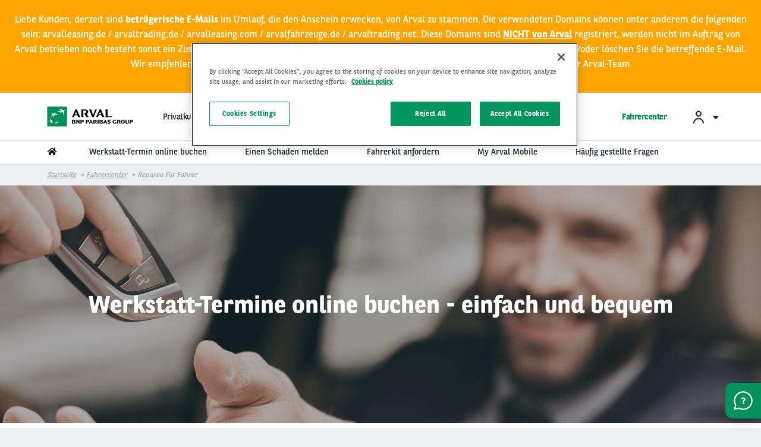

--- FILE ---
content_type: text/html; charset=UTF-8
request_url: https://www.arval.de/werkstatt-termin-online-buchen
body_size: 105695
content:
<!DOCTYPE html>
<html lang="de" dir="ltr" prefix="og: https://ogp.me/ns#" class="no-js">
  <head>
    <meta charset="utf-8" />
<meta name="google-site-verification" content="YwpXoMKj7vONkFMZ-vscsoSKyQJOoOofDHtORQVojuM" />
<script src="https://cdn.cookielaw.org/scripttemplates/otSDKStub.js" data-document-language="true" type="text/javascript" charset="UTF-8" data-domain-script="ce47ccd7-05fd-41e1-985d-dc48fd789d7e"></script>
<script type="text/javascript">
function OptanonWrapper() { }
</script>
<script></script>
<meta name="description" content="Buchen Sie als Arval-Kunde Ihren Werkstatt-Termin über die Online-Plattform unseres Partners Repareo. Finden Sie Arval-Reifenpartner in Deutschland." />
<link rel="canonical" href="https://www.arval.de/werkstatt-termin-online-buchen" />
<meta name="robots" content="index, follow" />
<link rel="image_src" href="https://www.arval.de/sites/default/files/177/logos/7c589f41-b9ef-41bd-b1d2-9d80ce7b107d.png" />
<meta property="og:site_name" content="Germany" />
<meta property="og:type" content="Page" />
<meta property="og:url" content="https://www.arval.de/werkstatt-termin-online-buchen" />
<meta property="og:title" content="Repareo für Fahrer | Germany" />
<meta property="og:description" content="Buchen Sie als Arval-Kunde Ihren Werkstatt-Termin über die Online-Plattform unseres Partners Repareo. Finden Sie Arval-Reifenpartner in Deutschland." />
<meta property="og:image" content="https://www.arval.de/sites/default/files/177/logos/7c589f41-b9ef-41bd-b1d2-9d80ce7b107d.png" />
<meta property="profile:username" content="Sfehst" />
<meta itemprop="name" content="Repareo für Fahrer | Germany" />
<meta itemprop="image" content="https://www.arval.de/sites/default/files/177/logos/7c589f41-b9ef-41bd-b1d2-9d80ce7b107d.png" />
<meta name="twitter:card" content="summary_large_image" />
<meta name="twitter:description" content="Buchen Sie als Arval-Kunde Ihren Werkstatt-Termin über die Online-Plattform unseres Partners Repareo. Finden Sie Arval-Reifenpartner in Deutschland." />
<meta name="twitter:title" content="Repareo für Fahrer | Germany" />
<meta name="twitter:url" content="https://www.arval.de/werkstatt-termin-online-buchen" />
<meta name="twitter:image" content="https://www.arval.de/sites/default/files/177/logos/7c589f41-b9ef-41bd-b1d2-9d80ce7b107d.png" />
<meta name="Generator" content="Drupal 10 (https://www.drupal.org)" />
<meta name="MobileOptimized" content="width" />
<meta name="HandheldFriendly" content="true" />
<meta name="viewport" content="width=device-width, initial-scale=1.0" />
<meta http-equiv="ImageToolbar" content="false" />
<link rel="apple-touch-icon" href="/themes/custom/arval/apple-touch-icon.png" sizes="180x180" />
<link rel="icon" href="/themes/custom/arval/favicon-48x48.png" sizes="48x48" type="image/png" />
<link rel="icon" href="/themes/custom/arval/favicon-32x32.png" sizes="32x32" type="image/png" />
<link rel="icon" href="/themes/custom/arval/favicon-16x16.png" sizes="16x16" type="image/png" />
<link rel="manifest" href="/themes/custom/arval/site.webmanifest" />
<link rel="mask-icon" href="/themes/custom/arval/safari-pinned-tab.svg" color="#808282" />
<meta name="msapplication-TileColor" content="#da532c" />
<meta name="theme-color" content="#ffffff" />
<link rel="icon" href="/themes/custom/arval/favicon.ico" type="image/vnd.microsoft.icon" />

    <title>Als Arvalkunde Werkstatt-Termine bequem online buchen</title>
    <link rel="stylesheet" media="all" href="/sites/default/files/css/css_Ia-rQP1VmnNglQpydZ5FfFlX7P7lQglmC8ONOJ2z50Y.css" />
<link rel="stylesheet" media="all" href="/sites/default/files/css/css_kh5xu31JcWjFZ6S62lk-i4Jen6W8MOnZLGw9n-V9o6I.css" />
<link rel="stylesheet" media="print" href="/sites/default/files/css/css_2kJcD7gybShO9koUM55Bbpq7wceQhRxpgJb75K_QGDQ.css" />
<link rel="stylesheet" media="all" href="/sites/default/files/css/css_5uJmtJbQ9OAbwBYEQ6mFba9NCiWgwW102wpSclYkLOE.css" />

    <script type="application/json" data-drupal-selector="drupal-settings-json">{"path":{"baseUrl":"\/","pathPrefix":"","currentPath":"node\/278297","currentPathIsAdmin":false,"isFront":false,"currentLanguage":"de"},"pluralDelimiter":"\u0003","suppressDeprecationErrors":true,"arval":{"externalAPIUrl":"https:\/\/api-pws.arval.com\/api\/v1\/","checkoutURL":"https:\/\/privatelease-checkout.arval.nl\/s\/login\/SelfRegister","recaptchaSiteKey":"6LcTCu0UAAAAAF583ZFZT_WrTeIJBOpKC2RZtwKT"},"arval_reconciliation":{"google_analytics":{"googletagmanagers":["GTM-MVPKT57"]}},"csp":{"nonce":"jN96PI9EObXlxXMSJJZlhA"},"currentSite":177,"user":{"uid":0,"permissionsHash":"6603512003bbafa2a2824b1ecb188541a4b74982b0448e66c27c9faabcd5164e"}}</script>
<script src="/sites/default/files/js/js_s4KImZ6Ex1oynUVJZB4WEfAlqU0lUwp1TkYpF4NvjOE.js" data-ot-ignore=""></script>
<script src="https://www.googletagmanager.com/gtag/js" async="async"></script>
<script src="/sites/default/files/js/js_Eufi-2GvULg3yzIB-OCANPgQb3pWjfuMIGApYackda0.js" data-ot-ignore=""></script>

  </head>
  <body site="177" class="countrysite lang-de section-werkstatt-termin-online-buchen arval-apollo path-node node--type-page page-node-type-page">
  <a href="#main-content" class="show-on-focus skip-link">
    Direkt zum Inhalt
  </a>
  
    <div class="dialog-off-canvas-main-canvas" data-off-canvas-main-canvas>
    
<script>
  var pushedData = {};
  pushedData = {"country":"de","site_type":"arval.de","site_page_cat":"page","user_type":"Prospect","site_target":"Candidate,Prospect,Driver,Fleet manager","site_product":null,"news_theme":"undefined","news_category":"undefined","pagename":"\/werkstatt-termin-online-buchen","page_section":"undefined","pagetitle":"Repareo f\u00fcr Fahrer","partner_page":"arval","page_title":"drivers-page","site_page_target":"drivers","site_page_segment":"undefined","client_profile":"undefined","site_environment":"PROD","test_user":false,"site_page_offer":"undefined"};
  pushedData.event = 'custompageview';
  pushedData.pagename = window.location.pathname;

  for (var key in pushedData) {
    pushedData[key] = pushedData[key] == null ? undefined : pushedData[key];
  }

  window.dataLayer = window.dataLayer || [];
  window.dataLayer.push(pushedData);
</script>


  
<div  class="breadcrumb-absolutely-positioned off-canvas-wrapper">
  <div class="inner-wrap off-canvas-wrapper-inner"
       id="inner-wrap"
       data-off-canvas-wrapper>

    <aside id="left-off-canvas-menu"
           class="off-canvas left-off-canvas-menu position-left"
           role="complementary"
           data-off-canvas>
      
    </aside>

    <aside id="right-off-canvas-menu"
           class="off-canvas right-off-canvas-menu position-right"
           role="complementary"
           data-off-canvas>
      
    </aside>

    <div class="off-canvas-content" data-off-canvas-content>
      <div class="header-sticky--container" data-sticky-container>
        <div class="header-sticky"
             data-top-anchor="header--main-menu:top">
                                <div class="meta-header row expanded show-for-medium whitelabel--main-background-color--background hide-for-apollo">
              <div class="row">
                  <div>
    

<section class="language-switcher-language-site-factory-url block-languageswitcher language-switcher medium-2 float-right" id="block-languageswitcher" role="navigation">
  
  
    

  
          
  

    
    
  </section>

  </div>

              </div>
            </div>
          
          <header class="row expanded l-header"
                  role="banner"
                  aria-label="Site header"
          >
            <div class="header-container">

                                <div class="header--main-infos" id="header--main-infos">
    <div class="row">
      <div class="column">
        <div class="region--header">
          <div class="header--main--left">
  
  <a href="https://www.arval.de" class="header--logo">
    <img src="https://www.arval.de/sites/default/files/styles/header_logo/public/177/logos/7c589f41-b9ef-41bd-b1d2-9d80ce7b107d.png?itok=-eTw0lQD" alt="Arval logo" title="Arval logo"/>
  </a>

  <div class="header--baseline show-for-medium hide-for-apollo">
    We care about cars. We care about you.  </div>


</div>
          <div class="header--main--middle">
            <ul id="apollo-header-segments" role="menubar" class="menu-segment-grid show-for-medium header-unorder--list">
                          </ul>
          </div>
          <div class="header--main--right">
            <section id="block-user-account" class="block-user-account block--arval-menu--field-header-toprightmenu block--view-mode--full">
  
  
    

  
          <div class="arval-menu">
    

<ul class="dropdown menu header-menu--user-account is-active" data-dropdown-menu data-alignment="right">
  <li>
    <a href="#">
            <svg xmlns="https://www.w3.org/2000/svg" class="icon user-account--icon">
        <path fill="currentColor" fill-rule="evenodd" d="M12 13a9 9 0 0 1 8.996 8.735L21 22h-2a7 7 0 0 0-6.76-6.996L12 15a7 7 0 0 0-6.996 6.76L5 22H3a9 9 0 0 1 9-9zm0-12a5 5 0 1 1 0 10 5 5 0 0 1 0-10zm0 2a3 3 0 1 0 0 6 3 3 0 0 0 0-6z"></path>
      </svg>
      <span id="user-account-label" class="show-for-medium icon-right">Anmelden</span>
      <i class="state-icon icon fa fa-caret-down icon icon-right"></i>
    </a>
    <ul class="menu vertical" id="dropmenuser">
      <div class="card-content has-big-padding-for-medium">
        <a href="https://www.myarval.com" data-gtm-options="{&quot;event_category&quot;:&quot;menu&quot;,&quot;event_action&quot;:&quot;login to my arval&quot;,&quot;event_label&quot;:&quot;Login&quot;}" class="button primary">Login </a>
        <hr class="is-small is-simple">
        <div class="text-center text-small user-account--cta-link">
          
  
<div class="field field-paragraph--field-see-more-link field-name-field-see-more-link field-type-link field-label-hidden">
    <div class="field-items" id="divUserLogin">
          <div class="field-item"><a href="/fahrercenter/benoetigen-sie-hilfe-bei-der-anmeldung">Brauchen Sie Hilfe bei der Anmeldung?</a></div>
      </div>
</div>
        </div>
                  <hr>
            <div class="user-account--links">
    <a href="/fahrercenter/my-arval-mobile" class="user-account--link">
      Ich fahre ein Fahrzeug von Arval
      <span class="fal fa-angle-right is-absolute-position is-right is-centered-vertically text-big"></span>
    </a>
  </div>
  <div class="user-account--links">
    <a href="https://www.arval.de/mobilitaet/my-arval-willkommen-in-unserem-online-portal" class="user-account--link">
      Ich verwalte einen Fuhrpark
      <span class="fal fa-angle-right is-absolute-position is-right is-centered-vertically text-big"></span>
    </a>
  </div>

              </div>
    </ul>
  </li>
</ul>


</div>

    
    
  </section>

                        <section class="language-switcher-language-site-factory-url block-languageswitcher-2 show-for-medium" id="block-languageswitcher-2" role="navigation">
  
  
    

  
          
  

    
    
  </section>

          </div>
        </div>
      </div>
    </div>
  </div>
              
                              <div class="row expanded l-main-menu show-for-medium" id="header--main-menu">
                  

  <div class="header-menus--region medium-horizontal menu row" data-responsive-menu="medium-dropdown" data-closing-time="200" data-hover-delay="0">
    <section id="block-main-menu-apollo" class="block-main-menu-apollo show-for-apollo block--arval-menu--field-apollo-menu block--view-mode--full">
  
  
    

  
          


<div data-next-ui="true">
  <div class="arrows-wrapper md:hidden">
    <button class="arval-menu--arrow text-mirage arrow-left absolute p-0 z-10">
      <i class="status-icon fas fa-chevron-left"></i>
    </button>
    <button class="arval-menu--arrow text-mirage arrow-right absolute h-full p-0 z-10">
      <i class="status-icon fas fa-chevron-right"></i>
    </button>
  </div>
  <div class="arval-menu--segment absolute bg-white md:hidden">
    <nav id="apollo-header-segments-content" class="flex" data-content-cloned="false">
                <li>

  <a class="arval-menu--segment-item p-0 text-center" href="https://www.arval.de/privatleasing-angebote/katalog">
       Privatkunden
     </a>
</li> 

  <li>

  <a class="arval-menu--segment-item p-0 text-center" href="/gewerbekunden/auto-leasing-fahrzeugvermietung">
       Gewerbekunden
     </a>
</li> 

  <li>

  <a class="arval-menu--segment-item p-0 text-center" href="/mobilitaet/flexible-mobilitaetsloesungen">
       Flottenkunden
     </a>
</li> 

  <li>

  <a class="arval-menu--segment-item p-0 text-center" href="/partner">
       Partner
     </a>
</li> 

  <li>

  <a class="arval-menu--segment-item p-0 text-center" href="/ueber-arval">
       Über Arval
     </a>
</li> 

  <li>

  <a class="arval-menu--segment-item p-0 text-center is-active" href="/fahrercenter">
       Fahrercenter
     </a>
</li> 



          </nav>
  </div>
</div>

<div class="arval-menu--segment--main-menu w-full hide-for-small-only">
  <div class="row is-small">
    <div class="column">
      <div class="arval-menu arval-menu--main-menu--apollo">
                  <a href="https://www.arval.de" class="apollo-menu--item--level-1 is-home-link hide-for-small-only" data-header-item aria-label="home"><i class="fas fa-home"></i></a>
                  
  
  
  
  
        <a class="apollo-menu--item--level-1" href="https://www.arval.de/werkstatt-termin-online-buchen" data-header-item>
          Werkstatt-Termin online buchen
      </a>

    <a class="apollo-menu--item--level-1" href="/fahrercenter/was-tun-im-notfall" data-header-item>
          Einen Schaden melden
      </a>

    <a class="apollo-menu--item--level-1" href="/fahrercenter/fahrerkit" data-header-item>
          Fahrerkit anfordern
      </a>

    <a class="apollo-menu--item--level-1" href="/fahrercenter/my-arval-mobile" data-header-item>
          My Arval Mobile
      </a>

    <a class="apollo-menu--item--level-1" href="/fahrercenter/haeufig-gestellte-fragen" data-header-item>
          Häufig gestellte Fragen 
      </a>





      </div>
    </div>
  </div>
</div>

    
    
  </section>

  </div>

                </div>
              
              <div class="progress-line">
                <div class="progress-line--bar whitelabel--main-background-color--background"></div>
              </div>
                                                                                  <button data-arval-toggle="#main-menu--mobile"
                      class="main-menu--mobile-toggle show-for-small-only hamburger hamburger--slider"
                      aria-label="Show Navigation Menu" aria-expanded="false" tabindex="0">
                    <span class="hamburger-box">
                      <span class="hamburger-inner"></span>
                    </span>
                  </button>
                                          </div>
          </header>
        </div>
      </div>

      
      <div class="row expanded">
        <main id="main" class="body-content-wrapper cell" role="main">

          
          
                      <div class="region-highlighted">
  <section id="block-arval-breadcrumbs" class="block-arval-breadcrumbs">
  
  
    

  
      <div data-next-ui="true">
    <div class="grid-container">
      <div class="grid-row">
        <div class="w-full hidden md:block breadcrumb_align--logo">
          <div class="relative">
                
                <nav  class="breadcrumb w-full z-10" role="navigation" aria-labelledby="system-breadcrumb">
        <ul class="flex items-center overscroll-x-auto">
                                    <li class="whitespace-no-wrap">
                <a href="/">Startseite</a>
              </li>
                                                <li class="whitespace-no-wrap">
                <a href="/fahrercenter">Fahrercenter</a>
              </li>
                                            <li class="current whitespace-no-wrap">Repareo für Fahrer</li>
                  </ul>
      </nav>
    
          </div>
        </div>
      </div>
    </div>
  </div>

    
  </section>

</div>

          
          <a id="main-content"></a>

                      <section>
              <div class="region--content">
  <section id="block-arval-messages" class="block-arval-messages">
  
  
    

  
      <div class="row">
    <div class="medium-12 columns">
      <div data-drupal-messages-fallback class="hidden"></div>
    </div>
  </div>

    
  </section>
<section id="block-arval-content" class="block-arval-content">
  
  
    

  
          
<article id="node-278297" >

    
        

    
        <div class="view-mode-full">
      
  
<div class="field field-node--field-content field-name-field-content field-type-entity-reference-revisions field-label-hidden">
    <div class="field-items" id="divUserLogin">
          <div class="field-item">  <div class="paragraph paragraph--type--header-image paragraph--view-mode--default">
      <div data-next-ui="true">
    <header >
      <div  class="content relative">
                  <div class="image-wrapper absolute w-full h-full left-0 top-0 overflow-hidden">
                      <picture>
                  <source srcset="/sites/default/files/styles/crop_1_3_1500x500/public/177/2022/03/repareo-fuer-fahrer-header.jpg?itok=-0d_uJDn 1x" media="all and (min-width: 1024px)" type="image/jpeg" width="1500" height="500"/>
              <source srcset="/sites/default/files/styles/900_600/public/177/2022/03/repareo-fuer-fahrer-header.jpg?itok=q1Jwtj3I 1x" type="image/jpeg" width="900" height="600"/>
                  <img loading="eager" width="1500" height="500" class="progressive-img--target" src="/sites/default/files/styles/crop_1_3_1500x500/public/177/2022/03/repareo-fuer-fahrer-header.jpg?itok=-0d_uJDn" alt="Arval-Kunde im Auto bei der Schlüsselübergabe - Buchen Sie Werkstatt-Termine über repareo" title="Autoschlüsselübergabe an einen Arval Kunden" />

  </picture>





          </div>
                <div class="grid-container relative flex flex-col h-full items-center justify-center text-center">
          <div class="grid-row">
            <div class="grid-col w-full">
                              <h1 class="title text-white">  Werkstatt-Termine online buchen - einfach und bequem
</h1>
                          </div>

                      </div>
        </div>
      </div>
    </header>
  </div>
  </div>
</div>
          <div class="field-item">  <div class="paragraph-html paragraph--container paragraph paragraph--type--html paragraph--view-mode--default" style="background-color:#ffffff">
      <div data-next-ui="true">
    <div class="grid-container">
      <div class="grid-row">
        <div class="grid-col w-full">
          <div class="content relative z-10 p-8 md:p-16 md:w-5/6 md:mx-auto" style="background-color:#ffffff">
                          <h2 class="mb-4">Inspektion, Glasschäden, Reifenwechsel und mehr</h2>
            
            <div class="text-lg">
              
  
<div class="field field-paragraph--field-text field-name-field-text field-type-text-long field-label-hidden">
    <div class="field-items" id="divUserLogin">
          <div class="field-item"><p class="text-align-justify"><span><span><span><span><span><span></span></span></span></span></span></span></p>
<p class="MsoNormal text-align-justify"><span></span></p>
<p><span><span><strong>Als Nutzende eines Leasingautos von Arval</strong>&nbsp;haben Sie ab sofort die Möglichkeit, <a href="https://werkstatt.repareo.de/partner/arval" target="_blank"><strong>online Werkstatt-Termine</strong></a> über die Plattform unseres Partners repareo <strong>zu buchen</strong>. Sie benötigen eine Inspektion oder einen <strong>Reifenwechsel </strong>bzw suchen einen <strong>Arval-Reifenpartner</strong>?&nbsp;Finden Sie ganz einfach eine Werkstatt in Ihrer Nähe.</span></span></p>
<p><span><span>Folgende Werkstatt-Leistungen können Sie über die Plattform buchen:&nbsp;</span></span></p>
<p class="MsoNormal text-align-justify">&nbsp;</p>
<p><img alt="Services im Überblick" data-entity-type="file" data-entity-uuid="152d8ec4-35d0-494c-b7bc-0f109fd56e1b" height="130" src="/sites/default/files/wysiwyg/Services%20im%20%C3%9Cberblick.png" width="597" class="align-center" loading="lazy"></p>
<p class="MsoNormal text-align-justify">&nbsp;</p>
<p class="MsoNormal text-align-justify"><span>Arval bietet Ihnen zwei Optionen: Sie können entweder direkt über diese Website oder über unsere My Arval Mobile App zum Online-Portal gehen, um <span>für z.B einer <strong>Reifenwechsel&nbsp;</strong></span>einen Termin in der nächsten KfZ-Werkstatt&nbsp; Ihrer Wahl zu buchen.&nbsp; <span></span></span></p>
<p class="text-align-justify"><span><span><span><span><span><span></span></span></span><strong><span><span><span><span></span></span></span></span></strong></span></span></span></p>
</div>
      </div>
</div>
            </div>
          </div>
        </div>

              </div>
    </div>
  </div>
  </div>
</div>
          <div class="field-item">  <div class="career-recruitment-process row paragraph--container paragraph paragraph--type--career-recruitmentprocess paragraph--view-mode--default">
      <h2 class="paragraph--title column">
  
<div class="field field-paragraph--field-title field-name-field-title field-type-string field-label-hidden">
    <div class="field-items" id="divUserLogin">
          <div class="field-item">So funktioniert&#039;s</div>
      </div>
</div></h2>
  <div class="career-recruitment-process--wrapper">
    <div class="career-recruitment-process--items column no-padding">
        <div class="career-recruitment-process--item paragraph paragraph--type--item-recruitment-process paragraph--view-mode--default">
      
  
<div class="field field-paragraph--field-font-icon-field field-name-field-font-icon-field field-type-fontawesome-icon field-label-hidden">
    <div class="field-items" id="divUserLogin">
          <div class="field-item"><div class="fontawesome-icons">
      <div class="fontawesome-icon">
  <i class="fas fa-search-location" data-fa-transform="" data-fa-mask="" style=""></i>
</div>

  </div>
</div>
      </div>
</div><div class="paragraph-item--text text">
      <p>Finden Sie mit der praktischen Online-Suche die richtige Auto-Werkstatt in Ihrer Nähe</p>

  </div>

  <div class="counter">.</div>
  </div>

        <div class="career-recruitment-process--item paragraph paragraph--type--item-recruitment-process paragraph--view-mode--default">
      
  
<div class="field field-paragraph--field-font-icon-field field-name-field-font-icon-field field-type-fontawesome-icon field-label-hidden">
    <div class="field-items" id="divUserLogin">
          <div class="field-item"><div class="fontawesome-icons">
      <div class="fontawesome-icon">
  <i class="fas fa-calendar-alt" data-fa-transform="" data-fa-mask="" style=""></i>
</div>

  </div>
</div>
      </div>
</div><div class="paragraph-item--text text">
      <p>Vereinbaren Sie ganz einfach online Ihren Wunsch-Termin</p>

  </div>

  <div class="counter">.</div>
  </div>

        <div class="career-recruitment-process--item paragraph paragraph--type--item-recruitment-process paragraph--view-mode--default">
      
  
<div class="field field-paragraph--field-font-icon-field field-name-field-font-icon-field field-type-fontawesome-icon field-label-hidden">
    <div class="field-items" id="divUserLogin">
          <div class="field-item"><div class="fontawesome-icons">
      <div class="fontawesome-icon">
  <i class="fas fa-calendar-check" data-fa-transform="" data-fa-mask="" style=""></i>
</div>

  </div>
</div>
      </div>
</div><div class="paragraph-item--text text">
      <p>Sie erhalten eine automatische Erinnerung für Ihren Werkstatt-Termin</p>

  </div>

  <div class="counter">.</div>
  </div>

        <div class="career-recruitment-process--item paragraph paragraph--type--item-recruitment-process paragraph--view-mode--default">
      
  
<div class="field field-paragraph--field-font-icon-field field-name-field-font-icon-field field-type-fontawesome-icon field-label-hidden">
    <div class="field-items" id="divUserLogin">
          <div class="field-item"><div class="fontawesome-icons">
      <div class="fontawesome-icon">
  <i class="fas fa-car-mechanic" data-fa-transform="" data-fa-mask="" style=""></i>
</div>

  </div>
</div>
      </div>
</div><div class="paragraph-item--text text">
      <p>Nehmen Sie Ihren Werkstatt-Termin einfach und bequem wahr.</p>
  </div>

  <div class="counter">.</div>
  </div>

  </div>

  </div>
  </div>
</div>
          <div class="field-item">  <div class="paragraph paragraph--type--header-image paragraph--view-mode--default">
      <div data-next-ui="true">
    <header  class="header-background-green">
      <div  class="content relative h-auto py-10 md:py-16">
                <div class="grid-container relative flex flex-col h-full items-center justify-center text-center">
          <div class="grid-row">
            <div class="grid-col w-full">
                              <h1 class="title text-white">  Buchen Sie jetzt online Ihren Werkstatt-Termin
</h1>
                          </div>

                          <div class="grid-col w-full mt-5 mt-10">
                <a
                  href="https://werkstatt.repareo.de/partner/arval"
                  data-gtm-options="{&quot;event_category&quot;:&quot;header_image&quot;,&quot;event_action&quot;:&quot;cta&quot;,&quot;event_label&quot;:&quot;Werkstatt-Termin buchen&quot;}"
                  id="_SeeAllOffers"
                   class="link text-white w-full md:w-auto px-5 py-3 md:mt-10 bg-green-haze rounded font-bold focus:bg-tropical-rain-forest hover:bg-tropical-rain-forest"
                >
                  Werkstatt-Termin buchen

                                  </a>
              </div>
                      </div>
        </div>
      </div>
    </header>
  </div>
  </div>
</div>
          <div class="field-item">  <div class="paragraph-html paragraph--container paragraph paragraph--type--html paragraph--view-mode--default" style="background-color:#ffffff">
      <div data-next-ui="true">
    <div class="grid-container">
      <div class="grid-row">
        <div class="grid-col w-full">
          <div class="content relative z-10 p-8 md:p-16 md:w-5/6 md:mx-auto" style="background-color:#ffffff">
            
            <div class="text-lg">
              
  
<div class="field field-paragraph--field-text field-name-field-text field-type-text-long field-label-hidden">
    <div class="field-items" id="divUserLogin">
          <div class="field-item"><h4>Schnelle und bequeme Terminbuchung online</h4>
<p class="text-align-justify">Das Portal steht für Sie 24/7 bereit, so dass Sie jederzeit bequem einen Termin buchen können. Die Plattform zeigt Ihnen verfügbare Werkstatt-Termine, sodass Sie schnell und einfach eine Terminanfrage senden können. Wird Ihr gewünschter Termin von der Kfz-Werkstatt bestätigt, erhalten Sie gleich einen Eintrag in Ihren Terminkalender.&nbsp;</p>
<p class="text-align-justify">&nbsp;</p>
<h4>Praktischer Werkstatt-Vergleich</h4>
<p class="text-align-justify">Sie haben die Möglichkeit zwischen verschiedenen Kfz-Werkstätten zu wählen. Finden Sie somit schnell und bequem eine geeignete Werkstatt in Ihrer Nähe. &nbsp;<br />
Die Nutzung des Online-Systems ist dabei für Sie kostenfrei und 24/7 möglich - nutzen Sie die Plattform, wann immer Sie möchten.</p>
<p class="text-align-justify">&nbsp;</p>
<p class="text-align-justify"><strong>Starkes Netz an Werkstätten</strong></p>
<p class="text-align-justify">Sie haben eine große Auswahl an autorisierten Partnerwerkstätten von Arval. Diese Auto-Werkstätten arbeiten nach hohen Qualitätsstandards und bieten Ihnen zu den Reparaturen zusätzliche Serviceleistungen an.&nbsp;</p>
</div>
      </div>
</div>
            </div>
          </div>
        </div>

              </div>
    </div>
  </div>
  </div>
</div>
          <div class="field-item">  <div class="paragraph--container paragraph paragraph--type--title-text paragraph--view-mode--default">
    <div data-next-ui="true">
  <div class="grid-container">
            <div class="grid-col">
                  <h2 class="mb-3">Sie haben noch keinen Zugang zu My Arval Mobile?</h2>
              </div>
        <div class="grid-col">
      
  
<div class="field field-paragraph--field-text field-name-field-text field-type-text-long field-label-hidden">
    <div class="field-items" id="divUserLogin">
          <div class="field-item"><p class="text-align-justify">Sie möchten Ihren nächsten Werkstatt-Termin auch von unterwegs aus buchen? Dann nutzen Sie unsere <a href="https://www.arval.de/fahrercenter/zugang-zur-app-my-arval-mobile-oder-zur-online-plattform-my-arval-anfordern" target="_blank">App My Arval Mobile</a>. Einfach mit Ihren Zugangsdaten anmelden und über die Option Extra Service direkt auf das Online-Portal gehen. Darüber können Sie u.a. auch ganz einfach Arval Reifenpartner finden.</p>
</div>
      </div>
</div>
    </div>
  </div>
</div>
  </div>
</div>
          <div class="field-item">  <div class="paragraph--container paragraph paragraph--type--title-text paragraph--view-mode--default">
    <div data-next-ui="true">
  <div class="grid-container">
          <div class="grid-col">
      
  
<div class="field field-paragraph--field-text field-name-field-text field-type-text-long field-label-hidden">
    <div class="field-items" id="divUserLogin">
          <div class="field-item"><p>&nbsp;</p>

<p><strong>Für Sie zusammengefasst:</strong><br>
<br>
Arval-Nutzende können über die Plattform "repareo" <strong>online Werkstatt-Termine </strong>für Dienstleistungen wie Inspektionen, Glasschäden oder z.B. einen Reifenwechsel buchen. Darüber&nbsp;<strong>finden Sie auch unsere Arval-Reifenpartner</strong>.<br>
<br>
Verschiedene Werkstatt-Leistungen für u.a. Inspektionen und <strong>Reifenwechsel </strong>können Sie jederzeit bequem online vereinbaren.</p>

<p>Sie erhalten <strong>automatische Erinnerungen</strong> für ihre Werkstatt-Termine.<br>
<br>
Nutzen Sie dazu die praktische <strong>Werkstattsuche </strong>und einen Vergleich verschiedener Kfz-Werkstätten.</p>

<p>Ihnen stehen autorisierte Partnerwerkstätten zur Auswahl, die qualitativ hochwertige Reparaturen und zusätzliche Dienstleistungen anbieten.</p>

<p>Ansonsten steht Ihnen 24/7 unsere <a href="https://www.arval.de/fahrercenter/my-arval-mobile" rel="noopener" target="_blank">App für mobile Terminbuchungen</a> und weitere Services zur Verfügung.&nbsp;Damit bieten wir Ihnen rund um die Uhr eine schnelle und bequeme Werkstatt-Terminbuchung.&nbsp;</p>

<p>&nbsp;</p></div>
      </div>
</div>
    </div>
  </div>
</div>
  </div>
</div>
      </div>
</div>
    </div>

    
    
    

</article>

    
    
  </section>

</div>

            </section>
          
        </main>
                      </div>

      <footer class="l-footer row expanded whitelabel--menu-background-color--background whitelabel--menu-links">
        <div class="row footer--top">

          <a class="back-to-top"
             href="#inner-wrap">
            <i class="icon-custom icon-arrow-top"></i>
          </a>

          <div class="small-10 medium-6 column">
                          <a class="footer--arval-link"
                 href="https://www.arval.com/"
                 target="_blank">
                <i class="fa fa-globe"></i>&nbsp; Arval.com &nbsp; <i class="icon-custom icon-arrow-right"></i>
              </a>
                      </div>
          <div class="small-12 medium-6 column">
                          <div class="footer--mention">
                
  
<div class="field field-site--field-bottom-mention field-name-field-bottom-mention field-type-entity-reference-revisions field-label-hidden">
    <div class="field-items" id="divUserLogin">
          <div class="field-item">  <div class="row paragraph paragraph--type--text paragraph--view-mode--default">
      <div class="column text">
    
  
<div class="field field-paragraph--field-text field-name-field-text field-type-text-long field-label-hidden">
    <div class="field-items" id="divUserLogin">
          <div class="field-item"><p>For the many journeys in life</p></div>
      </div>
</div>
  </div>
  </div>
</div>
      </div>
</div>
              </div>
                      </div>
        </div>
        <div class="row footer--main">
          <div id="footer-first" class="footer--menu medium-3 column">
              <div>
    <section id="block-footer-menu-first" class="block-footer-menu-first block--arval-menu--field-footer-menu-first block--view-mode--full">
  
  
    

  
          <div class="arval-menu">
      <div class="paragraph paragraph--type--menu-segment paragraph--view-mode--menu-level-1">
              <div class="paragraph paragraph--type--menu-submenu-level paragraph--view-mode--menu-level-1">
    <ul class='footer-unorder--list'>
  <li>
  <a class="paragraph paragraph--type--menu-submenu-level paragraph--view-mode--menu-level-1 footer-menu--item-submenu" href="https://www.arval.de/privatleasing-angebote/katalog" data-gtm-options="{&quot;event_category&quot;:&quot;footer&quot;,&quot;event_action&quot;:&quot;click&quot;,&quot;event_label&quot;:&quot;Privatkunden::Privatkunden&quot;}">
  
<div class="field field-paragraph--field-title field-name-field-title field-type-string field-label-hidden">
    <div class="field-items" id="divUserLogin">
          <div class="field-item">Privatkunden</div>
      </div>
</div></a>
</li>

  <ul class="submenu-content footer-unorder--list">
      <li>
  <a class="footer-menu--item-basic" href="https://www.arval.de/privatleasing-angebote/katalog" data-gtm-options="{&quot;event_category&quot;:&quot;footer&quot;,&quot;event_action&quot;:&quot;click&quot;,&quot;event_label&quot;:&quot;Privatkunden::Alle Neuwagen-Leasingangebote&quot;}">
<div>
    <div class="menu-items mircosite-menus">
          <div class="menu-item">Alle Neuwagen-Leasingangebote</div>
      </div>
</div>
</a>
</li>

  <li>
  <a class="footer-menu--item-basic" href="https://www.arval.de/privatleasing-angebote/node/472070" data-gtm-options="{&quot;event_category&quot;:&quot;footer&quot;,&quot;event_action&quot;:&quot;click&quot;,&quot;event_label&quot;:&quot;Privatkunden::Gebrauchtwagen-Leasingangebote&quot;}">
<div>
    <div class="menu-items mircosite-menus">
          <div class="menu-item">Gebrauchtwagen-Leasingangebote</div>
      </div>
</div>
</a>
</li>

  <li>
  <a class="footer-menu--item-basic" href="https://www.arval.de/node/381311/" data-gtm-options="{&quot;event_category&quot;:&quot;footer&quot;,&quot;event_action&quot;:&quot;click&quot;,&quot;event_label&quot;:&quot;Privatkunden::Auto-Abo&quot;}">
<div>
    <div class="menu-items mircosite-menus">
          <div class="menu-item">Auto-Abo</div>
      </div>
</div>
</a>
</li>

  <li>
  <a class="footer-menu--item-basic" href="https://www.arval.de/privatleasing-angebote/node/159773" data-gtm-options="{&quot;event_category&quot;:&quot;footer&quot;,&quot;event_action&quot;:&quot;click&quot;,&quot;event_label&quot;:&quot;Privatkunden::Elektromobilit\u00e4t&quot;}">
<div>
    <div class="menu-items mircosite-menus">
          <div class="menu-item">Elektromobilität</div>
      </div>
</div>
</a>
</li>

  <li>
  <a class="footer-menu--item-basic" href="https://www.arval.de/privatleasing-angebote/node/72540" data-gtm-options="{&quot;event_category&quot;:&quot;footer&quot;,&quot;event_action&quot;:&quot;click&quot;,&quot;event_label&quot;:&quot;Privatkunden::Vorteile von Privatleasing&quot;}">
<div>
    <div class="menu-items mircosite-menus">
          <div class="menu-item">Vorteile von Privatleasing</div>
      </div>
</div>
</a>
</li>

  <li>
  <a class="footer-menu--item-basic" href="https://www.arval.de/privatleasing-angebote/node/500680" data-gtm-options="{&quot;event_category&quot;:&quot;footer&quot;,&quot;event_action&quot;:&quot;click&quot;,&quot;event_label&quot;:&quot;Privatkunden::Service-Center&quot;}">
<div>
    <div class="menu-items mircosite-menus">
          <div class="menu-item">Service-Center</div>
      </div>
</div>
</a>
</li>

  <li>
  <a class="footer-menu--item-basic" href="https://www.arval.de/privatleasing-angebote/node/72545" data-gtm-options="{&quot;event_category&quot;:&quot;footer&quot;,&quot;event_action&quot;:&quot;click&quot;,&quot;event_label&quot;:&quot;Privatkunden::Vertragsunterlagen&quot;}">
<div>
    <div class="menu-items mircosite-menus">
          <div class="menu-item">Vertragsunterlagen</div>
      </div>
</div>
</a>
</li>


  </ul>
</ul>
  </div>


      </div>

    <div class="paragraph paragraph--type--menu-segment paragraph--view-mode--menu-level-1">
              <div class="paragraph paragraph--type--menu-submenu-level paragraph--view-mode--menu-level-1">
    <ul class='footer-unorder--list'>
  <li>
  <a class="paragraph paragraph--type--menu-submenu-level paragraph--view-mode--menu-level-1 footer-menu--item-submenu" href="https://www.arval.de/node/73662" data-gtm-options="{&quot;event_category&quot;:&quot;footer&quot;,&quot;event_action&quot;:&quot;click&quot;,&quot;event_label&quot;:&quot;Gewerbekunden::Gewerbekunden&quot;}">
  
<div class="field field-paragraph--field-title field-name-field-title field-type-string field-label-hidden">
    <div class="field-items" id="divUserLogin">
          <div class="field-item">Gewerbekunden</div>
      </div>
</div></a>
</li>

  <ul class="submenu-content footer-unorder--list">
      <li>
  <a class="footer-menu--item-basic" href="https://www.arval.de/node/74211" data-gtm-options="{&quot;event_category&quot;:&quot;footer&quot;,&quot;event_action&quot;:&quot;click&quot;,&quot;event_label&quot;:&quot;Gewerbekunden::Leasing-Angebote&quot;}">
<div>
    <div class="menu-items mircosite-menus">
          <div class="menu-item">Leasing-Angebote</div>
      </div>
</div>
</a>
</li>

  <li>
  <a class="footer-menu--item-basic" href="https://www.arval.de/node/74212" data-gtm-options="{&quot;event_category&quot;:&quot;footer&quot;,&quot;event_action&quot;:&quot;click&quot;,&quot;event_label&quot;:&quot;Gewerbekunden::Mietwagen-Angebote&quot;}">
<div>
    <div class="menu-items mircosite-menus">
          <div class="menu-item">Mietwagen-Angebote</div>
      </div>
</div>
</a>
</li>

  <li>
  <a class="footer-menu--item-basic" href="https://www.arval.de/node/74213" data-gtm-options="{&quot;event_category&quot;:&quot;footer&quot;,&quot;event_action&quot;:&quot;click&quot;,&quot;event_label&quot;:&quot;Gewerbekunden::Transporter-Angebote&quot;}">
<div>
    <div class="menu-items mircosite-menus">
          <div class="menu-item">Transporter-Angebote</div>
      </div>
</div>
</a>
</li>

  <li>
  <a class="footer-menu--item-basic" href="https://www.arval.de/node/74228" data-gtm-options="{&quot;event_category&quot;:&quot;footer&quot;,&quot;event_action&quot;:&quot;click&quot;,&quot;event_label&quot;:&quot;Gewerbekunden::Gewerbeleasing von Arval&quot;}">
<div>
    <div class="menu-items mircosite-menus">
          <div class="menu-item">Gewerbeleasing von Arval</div>
      </div>
</div>
</a>
</li>

  <li>
  <a class="footer-menu--item-basic" href="https://www.arval.de/node/79170" data-gtm-options="{&quot;event_category&quot;:&quot;footer&quot;,&quot;event_action&quot;:&quot;click&quot;,&quot;event_label&quot;:&quot;Gewerbekunden::Vorteile von Gewerbeleasing&quot;}">
<div>
    <div class="menu-items mircosite-menus">
          <div class="menu-item">Vorteile von Gewerbeleasing</div>
      </div>
</div>
</a>
</li>

  <li>
  <a class="footer-menu--item-basic" href="https://www.arval.de/node/328541" data-gtm-options="{&quot;event_category&quot;:&quot;footer&quot;,&quot;event_action&quot;:&quot;click&quot;,&quot;event_label&quot;:&quot;Gewerbekunden::Gewerbeleasing Elektroauto&quot;}">
<div>
    <div class="menu-items mircosite-menus">
          <div class="menu-item">Gewerbeleasing Elektroauto</div>
      </div>
</div>
</a>
</li>

  <li>
  <a class="footer-menu--item-basic" href="https://www.arval.de/node/336125" data-gtm-options="{&quot;event_category&quot;:&quot;footer&quot;,&quot;event_action&quot;:&quot;click&quot;,&quot;event_label&quot;:&quot;Gewerbekunden::Arval Transporter Leasing&quot;}">
<div>
    <div class="menu-items mircosite-menus">
          <div class="menu-item">Arval Transporter Leasing</div>
      </div>
</div>
</a>
</li>

  <li>
  <a class="footer-menu--item-basic" href="https://www.arval.de/node/500691" data-gtm-options="{&quot;event_category&quot;:&quot;footer&quot;,&quot;event_action&quot;:&quot;click&quot;,&quot;event_label&quot;:&quot;Gewerbekunden::Arval Flex: Mietl\u00f6sungen &amp;amp; Auto Abo&quot;}">
<div>
    <div class="menu-items mircosite-menus">
          <div class="menu-item">Arval Flex: Mietlösungen &amp; Auto Abo</div>
      </div>
</div>
</a>
</li>

  <li>
  <a class="footer-menu--item-basic" href="https://www.arval.de/node/73712" data-gtm-options="{&quot;event_category&quot;:&quot;footer&quot;,&quot;event_action&quot;:&quot;click&quot;,&quot;event_label&quot;:&quot;Gewerbekunden::Vertragsunterlagen&quot;}">
<div>
    <div class="menu-items mircosite-menus">
          <div class="menu-item">Vertragsunterlagen</div>
      </div>
</div>
</a>
</li>

  <li>
  <a class="footer-menu--item-basic" href="https://www.arval.de/node/78396" data-gtm-options="{&quot;event_category&quot;:&quot;footer&quot;,&quot;event_action&quot;:&quot;click&quot;,&quot;event_label&quot;:&quot;Gewerbekunden::Warum Arval?&quot;}">
<div>
    <div class="menu-items mircosite-menus">
          <div class="menu-item">Warum Arval?</div>
      </div>
</div>
</a>
</li>


  </ul>
</ul>
  </div>


      </div>


</div>

    
    
  </section>

  </div>

          </div>
          <div id="footer-middle" class="footer--menu medium-3 column">
              <div>
    <section id="block-field-footer-menu-middle" class="block-field-footer-menu-middle block--arval-menu--field-footer-menu-middle block--view-mode--full">
  
  
    

  
          <div class="arval-menu">
      <div class="paragraph paragraph--type--menu-segment paragraph--view-mode--menu-level-1">
              <div class="paragraph paragraph--type--menu-submenu-level paragraph--view-mode--menu-level-1">
    <ul class='footer-unorder--list'>
  <li>
  <a class="paragraph paragraph--type--menu-submenu-level paragraph--view-mode--menu-level-1 footer-menu--item-submenu" href="https://www.arval.de/node/73774" data-gtm-options="{&quot;event_category&quot;:&quot;footer&quot;,&quot;event_action&quot;:&quot;click&quot;,&quot;event_label&quot;:&quot;Mobilit\u00e4t::Mobilit\u00e4t&quot;}">
  
<div class="field field-paragraph--field-title field-name-field-title field-type-string field-label-hidden">
    <div class="field-items" id="divUserLogin">
          <div class="field-item">Mobilität</div>
      </div>
</div></a>
</li>

  <ul class="submenu-content footer-unorder--list">
      <li>
  <a class="footer-menu--item-basic" href="https://www.arval.de/mobilitaet/unsere-mobilitaetsloesungen-bringen-ihre-flotte-ans-ziel" data-gtm-options="{&quot;event_category&quot;:&quot;footer&quot;,&quot;event_action&quot;:&quot;click&quot;,&quot;event_label&quot;:&quot;Mobilit\u00e4t::Mobilit\u00e4tsl\u00f6sungen von Arval&quot;}">
<div>
    <div class="menu-items mircosite-menus">
          <div class="menu-item">Mobilitätslösungen von Arval</div>
      </div>
</div>
</a>
</li>

  <li>
  <a class="footer-menu--item-basic" href="https://www.arval.de/node/73910" data-gtm-options="{&quot;event_category&quot;:&quot;footer&quot;,&quot;event_action&quot;:&quot;click&quot;,&quot;event_label&quot;:&quot;Mobilit\u00e4t::Umweltbewusste Flottenl\u00f6sungen&quot;}">
<div>
    <div class="menu-items mircosite-menus">
          <div class="menu-item">Umweltbewusste Flottenlösungen</div>
      </div>
</div>
</a>
</li>

  <li>
  <a class="footer-menu--item-basic" href="https://www.arval.de/node/514875" data-gtm-options="{&quot;event_category&quot;:&quot;footer&quot;,&quot;event_action&quot;:&quot;click&quot;,&quot;event_label&quot;:&quot;Mobilit\u00e4t::Elektromobilit\u00e4t&quot;}">
<div>
    <div class="menu-items mircosite-menus">
          <div class="menu-item">Elektromobilität</div>
      </div>
</div>
</a>
</li>

  <li>
  <a class="footer-menu--item-basic" href="https://www.arval.de/node/73939" data-gtm-options="{&quot;event_category&quot;:&quot;footer&quot;,&quot;event_action&quot;:&quot;click&quot;,&quot;event_label&quot;:&quot;Mobilit\u00e4t::Full-Service-Leasing&quot;}">
<div>
    <div class="menu-items mircosite-menus">
          <div class="menu-item">Full-Service-Leasing</div>
      </div>
</div>
</a>
</li>

  <li>
  <a class="footer-menu--item-basic" href="https://www.arval.de/node/73949" data-gtm-options="{&quot;event_category&quot;:&quot;footer&quot;,&quot;event_action&quot;:&quot;click&quot;,&quot;event_label&quot;:&quot;Mobilit\u00e4t::Fleet Management&quot;}">
<div>
    <div class="menu-items mircosite-menus">
          <div class="menu-item">Fleet Management</div>
      </div>
</div>
</a>
</li>

  <li>
  <a class="footer-menu--item-basic" href="https://www.arval.de/node/439744" data-gtm-options="{&quot;event_category&quot;:&quot;footer&quot;,&quot;event_action&quot;:&quot;click&quot;,&quot;event_label&quot;:&quot;Mobilit\u00e4t::Internationales Fuhrparkmanagement&quot;}">
<div>
    <div class="menu-items mircosite-menus">
          <div class="menu-item">Internationales Fuhrparkmanagement</div>
      </div>
</div>
</a>
</li>

  <li>
  <a class="footer-menu--item-basic" href="https://www.arval.de/node/500691" data-gtm-options="{&quot;event_category&quot;:&quot;footer&quot;,&quot;event_action&quot;:&quot;click&quot;,&quot;event_label&quot;:&quot;Mobilit\u00e4t::Arval Flex: Mietl\u00f6sungen &amp;amp; Auto Abo&quot;}">
<div>
    <div class="menu-items mircosite-menus">
          <div class="menu-item">Arval Flex: Mietlösungen &amp; Auto Abo</div>
      </div>
</div>
</a>
</li>

  <li>
  <a class="footer-menu--item-basic" href="https://www.arval.de/node/467918" data-gtm-options="{&quot;event_category&quot;:&quot;footer&quot;,&quot;event_action&quot;:&quot;click&quot;,&quot;event_label&quot;:&quot;Mobilit\u00e4t::Arval Re-Lease&quot;}">
<div>
    <div class="menu-items mircosite-menus">
          <div class="menu-item">Arval Re-Lease</div>
      </div>
</div>
</a>
</li>

  <li>
  <a class="footer-menu--item-basic" href="https://www.arval.de/node/514832" data-gtm-options="{&quot;event_category&quot;:&quot;footer&quot;,&quot;event_action&quot;:&quot;click&quot;,&quot;event_label&quot;:&quot;Mobilit\u00e4t::Arval Car Sharing&quot;}">
<div>
    <div class="menu-items mircosite-menus">
          <div class="menu-item">Arval Car Sharing</div>
      </div>
</div>
</a>
</li>

  <li>
  <a class="footer-menu--item-basic" href="https://www.arval.de/node/304927" data-gtm-options="{&quot;event_category&quot;:&quot;footer&quot;,&quot;event_action&quot;:&quot;click&quot;,&quot;event_label&quot;:&quot;Mobilit\u00e4t::Arval Connect &amp;amp; Telematikl\u00f6sung&quot;}">
<div>
    <div class="menu-items mircosite-menus">
          <div class="menu-item">Arval Connect &amp; Telematiklösung</div>
      </div>
</div>
</a>
</li>

  <li>
  <a class="footer-menu--item-basic" href="https://www.arval.de/node/74102" data-gtm-options="{&quot;event_category&quot;:&quot;footer&quot;,&quot;event_action&quot;:&quot;click&quot;,&quot;event_label&quot;:&quot;Mobilit\u00e4t::Arval Bike Leasing&quot;}">
<div>
    <div class="menu-items mircosite-menus">
          <div class="menu-item">Arval Bike Leasing</div>
      </div>
</div>
</a>
</li>

  <li>
  <a class="footer-menu--item-basic" href="https://www.arval.de/node/73952" data-gtm-options="{&quot;event_category&quot;:&quot;footer&quot;,&quot;event_action&quot;:&quot;click&quot;,&quot;event_label&quot;:&quot;Mobilit\u00e4t::Account-Team&quot;}">
<div>
    <div class="menu-items mircosite-menus">
          <div class="menu-item">Account-Team</div>
      </div>
</div>
</a>
</li>

  <li>
  <a class="footer-menu--item-basic" href="https://www.arval.de/node/73775" data-gtm-options="{&quot;event_category&quot;:&quot;footer&quot;,&quot;event_action&quot;:&quot;click&quot;,&quot;event_label&quot;:&quot;Mobilit\u00e4t::International Business Office (IBO)&quot;}">
<div>
    <div class="menu-items mircosite-menus">
          <div class="menu-item">International Business Office (IBO)</div>
      </div>
</div>
</a>
</li>

  <li>
  <a class="footer-menu--item-basic" href="https://www.arval.de/node/73906" data-gtm-options="{&quot;event_category&quot;:&quot;footer&quot;,&quot;event_action&quot;:&quot;click&quot;,&quot;event_label&quot;:&quot;Mobilit\u00e4t::Consulting&quot;}">
<div>
    <div class="menu-items mircosite-menus">
          <div class="menu-item">Consulting</div>
      </div>
</div>
</a>
</li>

  <li>
  <a class="footer-menu--item-basic" href="https://www.arval.de/node/73712" data-gtm-options="{&quot;event_category&quot;:&quot;footer&quot;,&quot;event_action&quot;:&quot;click&quot;,&quot;event_label&quot;:&quot;Mobilit\u00e4t::Vertragsunterlagen&quot;}">
<div>
    <div class="menu-items mircosite-menus">
          <div class="menu-item">Vertragsunterlagen</div>
      </div>
</div>
</a>
</li>

  <li>
  <a class="footer-menu--item-basic" href="https://www.arval.de/node/73777" data-gtm-options="{&quot;event_category&quot;:&quot;footer&quot;,&quot;event_action&quot;:&quot;click&quot;,&quot;event_label&quot;:&quot;Mobilit\u00e4t::Warum Arval?&quot;}">
<div>
    <div class="menu-items mircosite-menus">
          <div class="menu-item">Warum Arval?</div>
      </div>
</div>
</a>
</li>


  </ul>
</ul>
  </div>


      </div>

    <div class="paragraph paragraph--type--menu-segment paragraph--view-mode--menu-level-1">
              <div class="paragraph paragraph--type--menu-submenu-level paragraph--view-mode--menu-level-1">
    <ul class='footer-unorder--list'>
  <li>
  <a class="paragraph paragraph--type--menu-submenu-level paragraph--view-mode--menu-level-1 footer-menu--item-submenu" href="https://www.arval.de/node/73656" data-gtm-options="{&quot;event_category&quot;:&quot;footer&quot;,&quot;event_action&quot;:&quot;click&quot;,&quot;event_label&quot;:&quot;Partners::Partners&quot;}">
  
<div class="field field-paragraph--field-title field-name-field-title field-type-string field-label-hidden">
    <div class="field-items" id="divUserLogin">
          <div class="field-item">Partners</div>
      </div>
</div></a>
</li>

  <ul class="submenu-content footer-unorder--list">
      <li>
  <a class="footer-menu--item-basic" href="https://www.arval.de/node/73660" data-gtm-options="{&quot;event_category&quot;:&quot;footer&quot;,&quot;event_action&quot;:&quot;click&quot;,&quot;event_label&quot;:&quot;Partners::Service-Partner&quot;}">
<div>
    <div class="menu-items mircosite-menus">
          <div class="menu-item">Service-Partner</div>
      </div>
</div>
</a>
</li>

  <li>
  <a class="footer-menu--item-basic" href="https://www.arval.de/node/73662/" data-gtm-options="{&quot;event_category&quot;:&quot;footer&quot;,&quot;event_action&quot;:&quot;click&quot;,&quot;event_label&quot;:&quot;Partners::MotorTrade&quot;}">
<div>
    <div class="menu-items mircosite-menus">
          <div class="menu-item">MotorTrade</div>
      </div>
</div>
</a>
</li>


  </ul>
</ul>
  </div>


      </div>


</div>

    
    
  </section>

  </div>

          </div>
          <div id="footer-last" class="footer--menu medium-3 column end">
              <div>
    <section id="block-field-footer-menu-last" class="block-field-footer-menu-last block--arval-menu--field-footer-menu-last block--view-mode--full">
  
  
    

  
          <div class="arval-menu">
      <div class="paragraph paragraph--type--menu-segment paragraph--view-mode--menu-level-1">
              <div class="paragraph paragraph--type--menu-submenu-level paragraph--view-mode--menu-level-1">
    <ul class='footer-unorder--list'>
  <li>
  <a class="paragraph paragraph--type--menu-submenu-level paragraph--view-mode--menu-level-1 footer-menu--item-submenu" href="https://www.arval.de/node/73778/" data-gtm-options="{&quot;event_category&quot;:&quot;footer&quot;,&quot;event_action&quot;:&quot;click&quot;,&quot;event_label&quot;:&quot;\u00dcber Arval::\u00dcber Arval&quot;}">
  
<div class="field field-paragraph--field-title field-name-field-title field-type-string field-label-hidden">
    <div class="field-items" id="divUserLogin">
          <div class="field-item">Über Arval</div>
      </div>
</div></a>
</li>

  <ul class="submenu-content footer-unorder--list">
      <li>
  <a class="footer-menu--item-basic" href="https://www.arval.de/node/73779" data-gtm-options="{&quot;event_category&quot;:&quot;footer&quot;,&quot;event_action&quot;:&quot;click&quot;,&quot;event_label&quot;:&quot;\u00dcber Arval::Internationale Pr\u00e4senz&quot;}">
<div>
    <div class="menu-items mircosite-menus">
          <div class="menu-item">Internationale Präsenz</div>
      </div>
</div>
</a>
</li>

  <li>
  <a class="footer-menu--item-basic" href="https://www.arval.de/node/73713" data-gtm-options="{&quot;event_category&quot;:&quot;footer&quot;,&quot;event_action&quot;:&quot;click&quot;,&quot;event_label&quot;:&quot;\u00dcber Arval::BNP Paribas Deutschland&quot;}">
<div>
    <div class="menu-items mircosite-menus">
          <div class="menu-item">BNP Paribas Deutschland</div>
      </div>
</div>
</a>
</li>

  <li>
  <a class="footer-menu--item-basic" href="https://www.arval.de/node/73780" data-gtm-options="{&quot;event_category&quot;:&quot;footer&quot;,&quot;event_action&quot;:&quot;click&quot;,&quot;event_label&quot;:&quot;\u00dcber Arval::Element - Arval Global Alliance&quot;}">
<div>
    <div class="menu-items mircosite-menus">
          <div class="menu-item">Element - Arval Global Alliance </div>
      </div>
</div>
</a>
</li>

  <li>
  <a class="footer-menu--item-basic" href="https://www.arval.de/node/457927" data-gtm-options="{&quot;event_category&quot;:&quot;footer&quot;,&quot;event_action&quot;:&quot;click&quot;,&quot;event_label&quot;:&quot;\u00dcber Arval::Karriere bei Arval&quot;}">
<div>
    <div class="menu-items mircosite-menus">
          <div class="menu-item">Karriere bei Arval</div>
      </div>
</div>
</a>
</li>

  <li>
  <a class="footer-menu--item-basic" href="https://www.arval.de/node/387627" data-gtm-options="{&quot;event_category&quot;:&quot;footer&quot;,&quot;event_action&quot;:&quot;click&quot;,&quot;event_label&quot;:&quot;\u00dcber Arval::Arval Mobility Observatory&quot;}">
<div>
    <div class="menu-items mircosite-menus">
          <div class="menu-item">Arval Mobility Observatory</div>
      </div>
</div>
</a>
</li>

  <li>
  <a class="footer-menu--item-basic" href="https://www.arval.de/node/231062" data-gtm-options="{&quot;event_category&quot;:&quot;footer&quot;,&quot;event_action&quot;:&quot;click&quot;,&quot;event_label&quot;:&quot;\u00dcber Arval::Newsroom&quot;}">
<div>
    <div class="menu-items mircosite-menus">
          <div class="menu-item">Newsroom</div>
      </div>
</div>
</a>
</li>

  <li>
  <a class="footer-menu--item-basic" href="https://www.arval.de/node/276058" data-gtm-options="{&quot;event_category&quot;:&quot;footer&quot;,&quot;event_action&quot;:&quot;click&quot;,&quot;event_label&quot;:&quot;\u00dcber Arval::Whitepaper &amp;amp; Downloads&quot;}">
<div>
    <div class="menu-items mircosite-menus">
          <div class="menu-item">Whitepaper &amp; Downloads</div>
      </div>
</div>
</a>
</li>

  <li>
  <a class="footer-menu--item-basic" href="https://www.arval.de/node/73714" data-gtm-options="{&quot;event_category&quot;:&quot;footer&quot;,&quot;event_action&quot;:&quot;click&quot;,&quot;event_label&quot;:&quot;\u00dcber Arval::CSR&quot;}">
<div>
    <div class="menu-items mircosite-menus">
          <div class="menu-item">CSR</div>
      </div>
</div>
</a>
</li>

  <li>
  <a class="footer-menu--item-basic" href="https://www.arval.de/node/283908" data-gtm-options="{&quot;event_category&quot;:&quot;footer&quot;,&quot;event_action&quot;:&quot;click&quot;,&quot;event_label&quot;:&quot;\u00dcber Arval::Messen &amp;amp; Events&quot;}">
<div>
    <div class="menu-items mircosite-menus">
          <div class="menu-item">Messen &amp; Events</div>
      </div>
</div>
</a>
</li>


  </ul>
</ul>
  </div>


      </div>

    <div class="paragraph paragraph--type--menu-segment paragraph--view-mode--menu-level-1">
              <div class="paragraph paragraph--type--menu-submenu-level paragraph--view-mode--menu-level-1">
    <ul class='footer-unorder--list'>
  <li>
  <a class="paragraph paragraph--type--menu-submenu-level paragraph--view-mode--menu-level-1 footer-menu--item-submenu" href="https://www.arval.de/node/498854" data-gtm-options="{&quot;event_category&quot;:&quot;footer&quot;,&quot;event_action&quot;:&quot;click&quot;,&quot;event_label&quot;:&quot;FAHRERCENTER::FAHRERCENTER&quot;}">
  
<div class="field field-paragraph--field-title field-name-field-title field-type-string field-label-hidden">
    <div class="field-items" id="divUserLogin">
          <div class="field-item">FAHRERCENTER</div>
      </div>
</div></a>
</li>

  <ul class="submenu-content footer-unorder--list">
    
  </ul>
</ul>
  </div>

  <li>
  <a class="footer-menu--item-basic" href="https://www.arval.de/node/278297" data-gtm-options="{&quot;event_category&quot;:&quot;footer&quot;,&quot;event_action&quot;:&quot;click&quot;,&quot;event_label&quot;:&quot;Werkstatt-Termin online buchen::Werkstatt-Termin online buchen&quot;}">
<div>
    <div class="menu-items mircosite-menus">
          <div class="menu-item">Werkstatt-Termin online buchen</div>
      </div>
</div>
</a>
</li>

  <li>
  <a class="footer-menu--item-basic" href="https://www.arval.de/node/73618" data-gtm-options="{&quot;event_category&quot;:&quot;footer&quot;,&quot;event_action&quot;:&quot;click&quot;,&quot;event_label&quot;:&quot;Einen Schaden melden::Einen Schaden melden&quot;}">
<div>
    <div class="menu-items mircosite-menus">
          <div class="menu-item">Einen Schaden melden</div>
      </div>
</div>
</a>
</li>

  <li>
  <a class="footer-menu--item-basic" href="https://www.arval.de/node/137714" data-gtm-options="{&quot;event_category&quot;:&quot;footer&quot;,&quot;event_action&quot;:&quot;click&quot;,&quot;event_label&quot;:&quot;Fahrerkit anfordern::Fahrerkit anfordern&quot;}">
<div>
    <div class="menu-items mircosite-menus">
          <div class="menu-item">Fahrerkit anfordern</div>
      </div>
</div>
</a>
</li>

  <li>
  <a class="footer-menu--item-basic" href="https://www.arval.de/node/73639" data-gtm-options="{&quot;event_category&quot;:&quot;footer&quot;,&quot;event_action&quot;:&quot;click&quot;,&quot;event_label&quot;:&quot;My Arval Mobile::My Arval Mobile&quot;}">
<div>
    <div class="menu-items mircosite-menus">
          <div class="menu-item">My Arval Mobile</div>
      </div>
</div>
</a>
</li>

  <li>
  <a class="footer-menu--item-basic" href="https://www.arval.de/node/73635" data-gtm-options="{&quot;event_category&quot;:&quot;footer&quot;,&quot;event_action&quot;:&quot;click&quot;,&quot;event_label&quot;:&quot;H\u00e4ufig gestellte Fragen::H\u00e4ufig gestellte Fragen&quot;}">
<div>
    <div class="menu-items mircosite-menus">
          <div class="menu-item">Häufig gestellte Fragen</div>
      </div>
</div>
</a>
</li>


      </div>


</div>

    
    
  </section>

  </div>

          </div>
        </div>
        <div class="row">
          <div class="column">
            <hr class="footer--divider no-margin-top">
          </div>
        </div>
        <div class="row footer--socket">
            <div>
    <div id="block-footer-menu-bottom" class="block-footer-menu-bottom small-12 medium-9 column">
  <div class="arval-menu">
      <a class="footer-menu--item-basic" href="/kontaktieren-sie-uns" data-gtm-options="{&quot;event_category&quot;:&quot;footer&quot;,&quot;event_action&quot;:&quot;click&quot;,&quot;event_label&quot;:&quot;Kontakt::Kontakt&quot;}">
<div>
    <div class="menu-items mircosite-menus">
          <div class="menu-item">Kontakt</div>
      </div>
</div>
</a>

    <a class="footer-menu--item-basic" href="/rechtliche-hinweise" data-gtm-options="{&quot;event_category&quot;:&quot;footer&quot;,&quot;event_action&quot;:&quot;click&quot;,&quot;event_label&quot;:&quot;Rechtliche Hinweise::Rechtliche Hinweise&quot;}">
<div>
    <div class="menu-items mircosite-menus">
          <div class="menu-item">Rechtliche Hinweise</div>
      </div>
</div>
</a>

    <a class="footer-menu--item-basic" href="/cookie-policy" data-gtm-options="{&quot;event_category&quot;:&quot;footer&quot;,&quot;event_action&quot;:&quot;click&quot;,&quot;event_label&quot;:&quot;Cookie Policy::Cookie Policy&quot;}">
<div>
    <div class="menu-items mircosite-menus">
          <div class="menu-item">Cookie Policy</div>
      </div>
</div>
</a>

    <a class="footer-menu--item-basic" href="https://www.arval.de/hinweisgebersystem-whistleblowing" data-gtm-options="{&quot;event_category&quot;:&quot;footer&quot;,&quot;event_action&quot;:&quot;click&quot;,&quot;event_label&quot;:&quot;Whistleblowing::Whistleblowing&quot;}">
<div>
    <div class="menu-items mircosite-menus">
          <div class="menu-item">Whistleblowing</div>
      </div>
</div>
</a>

    <a class="footer-menu--item-basic" href="/beschwerden" data-gtm-options="{&quot;event_category&quot;:&quot;footer&quot;,&quot;event_action&quot;:&quot;click&quot;,&quot;event_label&quot;:&quot;Beschwerden::Beschwerden&quot;}">
<div>
    <div class="menu-items mircosite-menus">
          <div class="menu-item">Beschwerden</div>
      </div>
</div>
</a>

    <a class="footer-menu--item-basic" href="/datenschutz" data-gtm-options="{&quot;event_category&quot;:&quot;footer&quot;,&quot;event_action&quot;:&quot;click&quot;,&quot;event_label&quot;:&quot;Datenschutz::Datenschutz&quot;}">
<div>
    <div class="menu-items mircosite-menus">
          <div class="menu-item">Datenschutz</div>
      </div>
</div>
</a>

    <a class="footer-menu--item-basic" href="/impressum" data-gtm-options="{&quot;event_category&quot;:&quot;footer&quot;,&quot;event_action&quot;:&quot;click&quot;,&quot;event_label&quot;:&quot;Impressum::Impressum&quot;}">
<div>
    <div class="menu-items mircosite-menus">
          <div class="menu-item">Impressum</div>
      </div>
</div>
</a>

    <a class="footer-menu--item-basic" href="https://www.arval.de/erklaerung-zur-barrierefreiheit" data-gtm-options="{&quot;event_category&quot;:&quot;footer&quot;,&quot;event_action&quot;:&quot;click&quot;,&quot;event_label&quot;:&quot;Barrierefreiheitserkl\u00e4rung::Barrierefreiheitserkl\u00e4rung&quot;}">
<div>
    <div class="menu-items mircosite-menus">
          <div class="menu-item">Barrierefreiheitserklärung</div>
      </div>
</div>
</a>


</div>
</div>

<div class="column show-for-small-only">
  <hr class="footer--divider">
</div>

<div  class="socket-menu--social-links small-12 medium-3 column">
      <div class="social-links-block">
      
    
    <a target="_blank" href="https://www.facebook.com/arval.de?elqTrackId=caf0dbabcc204ef880b07f9ca69fda12&amp;elq=4d680ce3f1af49668d474dd09e543919&amp;elqaid=5688&amp;elqat=1&amp;elqCampaignId=4630"
       data-gtm-options='{&quot;event&quot;:&quot;custom_event&quot;,&quot;event_category&quot;:&quot;contact::socialmedia&quot;,&quot;event_action&quot;:&quot;social_button&quot;,&quot;event_label&quot;:&quot;facebook&quot;}' aria-label="facebook">
      <i class="fab fa-facebook"></i>
    </a>
      
    
    <a target="_blank" href="https://twitter.com/Arval_Germany?elqTrackId=5c7539a5e5ce49b1b76001ecffbd6241&amp;elq=4d680ce3f1af49668d474dd09e543919&amp;elqaid=5688&amp;elqat=1&amp;elqCampaignId=4630"
       data-gtm-options='{&quot;event&quot;:&quot;custom_event&quot;,&quot;event_category&quot;:&quot;contact::socialmedia&quot;,&quot;event_action&quot;:&quot;social_button&quot;,&quot;event_label&quot;:&quot;twitter&quot;}' aria-label="twitter">
      <i class="fab fa-twitter"></i>
    </a>
      
    
    <a target="_blank" href="https://www.youtube.com/user/arvaldeutschland?elqTrackId=5f3516af106b46ed84a47528b715e75f&amp;elq=4d680ce3f1af49668d474dd09e543919&amp;elqaid=5688&amp;elqat=1&amp;elqCampaignId=4630"
       data-gtm-options='{&quot;event&quot;:&quot;custom_event&quot;,&quot;event_category&quot;:&quot;contact::socialmedia&quot;,&quot;event_action&quot;:&quot;social_button&quot;,&quot;event_label&quot;:&quot;youtube&quot;}' aria-label="youtube">
      <i class="fab fa-youtube"></i>
    </a>
      
    
    <a target="_blank" href="https://www.linkedin.com/company/bnp-paribas-arval/mycompany/"
       data-gtm-options='{&quot;event&quot;:&quot;custom_event&quot;,&quot;event_category&quot;:&quot;contact::socialmedia&quot;,&quot;event_action&quot;:&quot;social_button&quot;,&quot;event_label&quot;:&quot;linkedin&quot;}' aria-label="linkedin">
      <i class="fab fa-linkedin"></i>
    </a>
  </div>
  </div>


  </div>

        </div>

      </footer>

      
              <div class="region--screen-off-canvas">
            <div>
    <section id="block-contact-menu-mobile" class="block-contact-menu-mobile block--arval-menu--field-contact-menu block--view-mode--mobile">
  
  
    

  
          <div data-next-ui="true">
  <div class="contact-menu--mobile fixed right-0" id="contact-menu--mobile">
    <div class="flex flex-col items-end sticky pointer-events-auto z-10">
      <div class="contact-menu--mobile-items hidden flex-col items-end opacity-0 mr-2 pointer-events-none">
                    
  
  
  
        <a href="tel:+49(0)89/74423100" data-gtm-options="{&quot;event&quot;:&quot;custom_event&quot;,&quot;event_category&quot;:&quot;contact::stickybarre&quot;,&quot;event_action&quot;:&quot;sticky_barre&quot;,&quot;event_label&quot;:&quot;phone&quot;}" aria-label="Fahrer-Hotline">
    <div class="flex justify-end items-center my-2 cursor-pointer">
          <div class="contact-menu--mobile--left-text flex items-center text-center font-bold bg-white text-xs text-green-haze rounded py-3 pl-4 pr-8 h-12 shadow">
        
<div>
    <div class="menu-items mircosite-menus">
          <div class="menu-item">Fahrer-Hotline</div>
      </div>
</div>

      </div>
          <div class="flex justify-center items-center text-white bg-timber-green rounded-full h-12 w-12 z-10">
        
<div>
    <div class="menu-items mircosite-menus">
          <div class="menu-item"><div class="fontawesome-icons">
      <div class="fontawesome-icon">
  <i class="fal fa-phone" data-fa-transform="" data-fa-mask="" style=""></i>
</div>

  </div>
</div>
      </div>
</div>

      </div>
    </div>
  </a>

    <a href="mailto:kontakt@arval.de" data-gtm-options="{&quot;event&quot;:&quot;custom_event&quot;,&quot;event_category&quot;:&quot;contact::stickybarre&quot;,&quot;event_action&quot;:&quot;sticky_barre&quot;,&quot;event_label&quot;:&quot;envelope&quot;}" aria-label="Fahrer E-Mail">
    <div class="flex justify-end items-center my-2 cursor-pointer">
          <div class="contact-menu--mobile--left-text flex items-center text-center font-bold bg-white text-xs text-green-haze rounded py-3 pl-4 pr-8 h-12 shadow">
        
<div>
    <div class="menu-items mircosite-menus">
          <div class="menu-item">Fahrer E-Mail</div>
      </div>
</div>

      </div>
          <div class="flex justify-center items-center text-white bg-timber-green rounded-full h-12 w-12 z-10">
        
<div>
    <div class="menu-items mircosite-menus">
          <div class="menu-item"><div class="fontawesome-icons">
      <div class="fontawesome-icon">
  <i class="fal fa-envelope" data-fa-transform="" data-fa-mask="" style=""></i>
</div>

  </div>
</div>
      </div>
</div>

      </div>
    </div>
  </a>



  


              </div>

      <a class="contact-menu--mobile-toggle flex justify-center items-center text-white bg-green-haze rounded-l-xl p-3 shadow-lg" data-arval-toggle="#contact-menu--mobile">
                                          <img src="/themes/custom/arval/images/ic-help-big.svg" alt="help bubble" width="36" height="36">
                                    </a>
    </div>
    <a class="contact-menu--mobile-toggle-close bg-mine-shaft fixed inset-0" data-arval-toggle-reset="#contact-menu--mobile"></a>
  </div>
</div>

    
    
  </section>

  </div>


          <div id="main-menu--mobile" class="main-menu--mobile show-for-small-only whitelabel--menu-background-color--background whitelabel--light-font-color--text has-language-switcher">
            <div class="main-menu--mobile--wrapper hide-for-apollo">
              <ul class="menu vertical drilldown" data-drilldown>
                
                
              </ul>
            </div>
            <div class="main-menu--mobile--wrapper show-for-apollo">
                              <ul class="menu vertical drilldown" data-drilldown>
                  <section id="block-main-menu-mobile-apollo--2" class="block-main-menu-mobile-apollo--2 block--arval-menu--field-apollo-menu block--view-mode--mobile">
  
  
    

  
                        <li>
        <a href="https://www.arval.de/privatleasing-angebote/katalog" >Privatkunden</a>
              </li>
      
              <li>
        <a href="/gewerbekunden/auto-leasing-fahrzeugvermietung" >Gewerbekunden</a>
                  <ul class="menu vertical nested">
                        <div class="font-format"><a href="#" class="upper-case-green"> Gewerbekunden </a></div>
            <a href="/gewerbekunden/auto-leasing-fahrzeugvermietung"  data-gtm-options="{&quot;event_category&quot;:&quot;menu&quot;,&quot;event_action&quot;:&quot;1st level click&quot;,&quot;event_label&quot;:&quot;Gewerbekunden&quot;}"> Gewerbekunden </a>
              			<li class="apollo-menu--mobile--item border-solid border-0 border-b border-loblolly">
			<a href="#" >Angebote &amp; Services </a>
							<ul class="menu vertical nested">
											<div class="font-format">
						  <a href="#" class="upper-case-green">Angebote &amp; Services </a>
							<a href="#"   data-gtm-options="{&quot;event_category&quot;:&quot;menu&quot;,&quot;event_action&quot;:&quot;2nd level click&quot;,&quot;event_label&quot;:&quot;Angebote &amp;amp; Services&quot;}">Angebote &amp; Services </a>
						</div>
										                <li class="apollo-menu--mobile--item--level-3 normal-case text-base py-2 px-0 border-none" href="/gewerbekunden/gewerbeleasing-angebote" data-gtm-options="{&quot;event_category&quot;:&quot;menu&quot;,&quot;event_action&quot;:&quot;3rd level click&quot;,&quot;event_label&quot;:&quot;Leasing - Angebote Gewerbe&quot;}">
      <a href="/gewerbekunden/gewerbeleasing-angebote" >Leasing - Angebote Gewerbe</a>
          </li>
     
        <li class="apollo-menu--mobile--item--level-3 normal-case text-base py-2 px-0 border-none" href="/gewerbekunden/mietwagen-angebote" data-gtm-options="{&quot;event_category&quot;:&quot;menu&quot;,&quot;event_action&quot;:&quot;3rd level click&quot;,&quot;event_label&quot;:&quot;Mietwagen - Angebote Gewerbe&quot;}">
      <a href="/gewerbekunden/mietwagen-angebote" >Mietwagen - Angebote Gewerbe</a>
          </li>
     
        <li class="apollo-menu--mobile--item--level-3 normal-case text-base py-2 px-0 border-none" href="/gewerbekunden/transporter-angebote" data-gtm-options="{&quot;event_category&quot;:&quot;menu&quot;,&quot;event_action&quot;:&quot;3rd level click&quot;,&quot;event_label&quot;:&quot;Transporter - Angebote Gewerbe&quot;}">
      <a href="/gewerbekunden/transporter-angebote" >Transporter - Angebote Gewerbe</a>
          </li>
     

    <li>
                    <ul class="menu vertical nested">
          <a href="#" class="upper-case-green">  </a>
                  <li class="apollo-menu--mobile--item--level-3 normal-case text-base py-2 px-0 border-none" href="/gewerbekunden/gewerbeleasing-angebote" data-gtm-options="{&quot;event_category&quot;:&quot;menu&quot;,&quot;event_action&quot;:&quot;3rd level click&quot;,&quot;event_label&quot;:&quot;Leasing - Angebote Gewerbe&quot;}">
      <a href="/gewerbekunden/gewerbeleasing-angebote" >Leasing - Angebote Gewerbe</a>
          </li>
     
        <li class="apollo-menu--mobile--item--level-3 normal-case text-base py-2 px-0 border-none" href="/gewerbekunden/mietwagen-angebote" data-gtm-options="{&quot;event_category&quot;:&quot;menu&quot;,&quot;event_action&quot;:&quot;3rd level click&quot;,&quot;event_label&quot;:&quot;Mietwagen - Angebote Gewerbe&quot;}">
      <a href="/gewerbekunden/mietwagen-angebote" >Mietwagen - Angebote Gewerbe</a>
          </li>
     
        <li class="apollo-menu--mobile--item--level-3 normal-case text-base py-2 px-0 border-none" href="/gewerbekunden/transporter-angebote" data-gtm-options="{&quot;event_category&quot;:&quot;menu&quot;,&quot;event_action&quot;:&quot;3rd level click&quot;,&quot;event_label&quot;:&quot;Transporter - Angebote Gewerbe&quot;}">
      <a href="/gewerbekunden/transporter-angebote" >Transporter - Angebote Gewerbe</a>
          </li>
     

        </ul>
          </li>
  

				</ul>
					</li>
	
  			<li class="apollo-menu--mobile--item border-solid border-0 border-b border-loblolly">
			<a href="#" >Leasingangebote &amp; Mobilitätslösungen</a>
							<ul class="menu vertical nested">
											<div class="font-format">
						  <a href="#" class="upper-case-green">Leasingangebote &amp; Mobilitätslösungen</a>
							<a href="#"   data-gtm-options="{&quot;event_category&quot;:&quot;menu&quot;,&quot;event_action&quot;:&quot;2nd level click&quot;,&quot;event_label&quot;:&quot;Leasingangebote &amp;amp; Mobilit\u00e4tsl\u00f6sungen&quot;}">Leasingangebote &amp; Mobilitätslösungen</a>
						</div>
										                <li class="apollo-menu--mobile--item--level-3 normal-case text-base py-2 px-0 border-none" href="/gewerbekunden/gewerbeleasing-von-arval" data-gtm-options="{&quot;event_category&quot;:&quot;menu&quot;,&quot;event_action&quot;:&quot;3rd level click&quot;,&quot;event_label&quot;:&quot;Gewerbeleasing von Arval&quot;}">
      <a href="/gewerbekunden/gewerbeleasing-von-arval" >Gewerbeleasing von Arval</a>
          </li>
     
        <li class="apollo-menu--mobile--item--level-3 normal-case text-base py-2 px-0 border-none" href="/gewerbekunden/vorteile-von-leasing" data-gtm-options="{&quot;event_category&quot;:&quot;menu&quot;,&quot;event_action&quot;:&quot;3rd level click&quot;,&quot;event_label&quot;:&quot;Vorteile von Gewerbeleasing&quot;}">
      <a href="/gewerbekunden/vorteile-von-leasing" >Vorteile von Gewerbeleasing</a>
          </li>
     
        <li class="apollo-menu--mobile--item--level-3 normal-case text-base py-2 px-0 border-none" href="/gewerbekunden/gewerbeleasing-elektroauto" data-gtm-options="{&quot;event_category&quot;:&quot;menu&quot;,&quot;event_action&quot;:&quot;3rd level click&quot;,&quot;event_label&quot;:&quot;Gewerbeleasing Elektroauto&quot;}">
      <a href="/gewerbekunden/gewerbeleasing-elektroauto" >Gewerbeleasing Elektroauto</a>
          </li>
     

    <li>
                    <ul class="menu vertical nested">
          <a href="#" class="upper-case-green">  </a>
                  <li class="apollo-menu--mobile--item--level-3 normal-case text-base py-2 px-0 border-none" href="/gewerbekunden/gewerbeleasing-von-arval" data-gtm-options="{&quot;event_category&quot;:&quot;menu&quot;,&quot;event_action&quot;:&quot;3rd level click&quot;,&quot;event_label&quot;:&quot;Gewerbeleasing von Arval&quot;}">
      <a href="/gewerbekunden/gewerbeleasing-von-arval" >Gewerbeleasing von Arval</a>
          </li>
     
        <li class="apollo-menu--mobile--item--level-3 normal-case text-base py-2 px-0 border-none" href="/gewerbekunden/vorteile-von-leasing" data-gtm-options="{&quot;event_category&quot;:&quot;menu&quot;,&quot;event_action&quot;:&quot;3rd level click&quot;,&quot;event_label&quot;:&quot;Vorteile von Gewerbeleasing&quot;}">
      <a href="/gewerbekunden/vorteile-von-leasing" >Vorteile von Gewerbeleasing</a>
          </li>
     
        <li class="apollo-menu--mobile--item--level-3 normal-case text-base py-2 px-0 border-none" href="/gewerbekunden/gewerbeleasing-elektroauto" data-gtm-options="{&quot;event_category&quot;:&quot;menu&quot;,&quot;event_action&quot;:&quot;3rd level click&quot;,&quot;event_label&quot;:&quot;Gewerbeleasing Elektroauto&quot;}">
      <a href="/gewerbekunden/gewerbeleasing-elektroauto" >Gewerbeleasing Elektroauto</a>
          </li>
     

        </ul>
          </li>
  
                <li class="apollo-menu--mobile--item--level-3 normal-case text-base py-2 px-0 border-none" href="https://www.arval.de/gewerbekunden/transporter-leasing-gewerbe" data-gtm-options="{&quot;event_category&quot;:&quot;menu&quot;,&quot;event_action&quot;:&quot;3rd level click&quot;,&quot;event_label&quot;:&quot;Arval Transporter Leasing&quot;}">
      <a href="https://www.arval.de/gewerbekunden/transporter-leasing-gewerbe" >Arval Transporter Leasing</a>
          </li>
     
        <li class="apollo-menu--mobile--item--level-3 normal-case text-base py-2 px-0 border-none" href="https://www.arval.de/mobilitaet/arval-flex" data-gtm-options="{&quot;event_category&quot;:&quot;menu&quot;,&quot;event_action&quot;:&quot;3rd level click&quot;,&quot;event_label&quot;:&quot;Arval Flex - Mietl\u00f6sungen &amp;amp; Auto Abo&quot;}">
      <a href="https://www.arval.de/mobilitaet/arval-flex" >Arval Flex - Mietlösungen &amp; Auto Abo</a>
          </li>
     

    <li>
                    <ul class="menu vertical nested">
          <a href="#" class="upper-case-green">  </a>
                  <li class="apollo-menu--mobile--item--level-3 normal-case text-base py-2 px-0 border-none" href="https://www.arval.de/gewerbekunden/transporter-leasing-gewerbe" data-gtm-options="{&quot;event_category&quot;:&quot;menu&quot;,&quot;event_action&quot;:&quot;3rd level click&quot;,&quot;event_label&quot;:&quot;Arval Transporter Leasing&quot;}">
      <a href="https://www.arval.de/gewerbekunden/transporter-leasing-gewerbe" >Arval Transporter Leasing</a>
          </li>
     
        <li class="apollo-menu--mobile--item--level-3 normal-case text-base py-2 px-0 border-none" href="https://www.arval.de/mobilitaet/arval-flex" data-gtm-options="{&quot;event_category&quot;:&quot;menu&quot;,&quot;event_action&quot;:&quot;3rd level click&quot;,&quot;event_label&quot;:&quot;Arval Flex - Mietl\u00f6sungen &amp;amp; Auto Abo&quot;}">
      <a href="https://www.arval.de/mobilitaet/arval-flex" >Arval Flex - Mietlösungen &amp; Auto Abo</a>
          </li>
     

        </ul>
          </li>
  

				</ul>
					</li>
	
        <li class="apollo-menu--mobile--item p-0" href="/mobilitaet/arval-vertragsunterlagen" data-gtm-options="{&quot;event_category&quot;:&quot;menu&quot;,&quot;event_action&quot;:&quot;2nd level click&quot;,&quot;event_label&quot;:&quot;Vertragsunterlagen&quot;}">

              <a href="/mobilitaet/arval-vertragsunterlagen" >Vertragsunterlagen</a>
      
          </li>
  
        <li class="apollo-menu--mobile--item p-0" href="https://www.arval.de/gewerbekunden/arval-ist-ihr-partner-wenn-es-um-mobilitaet-geht" data-gtm-options="{&quot;event_category&quot;:&quot;menu&quot;,&quot;event_action&quot;:&quot;2nd level click&quot;,&quot;event_label&quot;:&quot;Warum Arval?&quot;}">

              <a href="https://www.arval.de/gewerbekunden/arval-ist-ihr-partner-wenn-es-um-mobilitaet-geht" >Warum Arval?</a>
      
          </li>
  

          </ul>
              </li>
      
              <li>
        <a href="/mobilitaet/flexible-mobilitaetsloesungen" >Flottenkunden</a>
                  <ul class="menu vertical nested">
                        <div class="font-format"><a href="#" class="upper-case-green"> Flottenkunden </a></div>
            <a href="/mobilitaet/flexible-mobilitaetsloesungen"  data-gtm-options="{&quot;event_category&quot;:&quot;menu&quot;,&quot;event_action&quot;:&quot;1st level click&quot;,&quot;event_label&quot;:&quot;Flottenkunden&quot;}"> Flottenkunden </a>
              			<li class="apollo-menu--mobile--item border-solid border-0 border-b border-loblolly">
			<a href="https://www.arval.de/mobilitaet/flexible-mobilitaetsloesungen" >Lösungen &amp; Services</a>
							<ul class="menu vertical nested">
											<div class="font-format">
						  <a href="#" class="upper-case-green">Lösungen &amp; Services</a>
							<a href="https://www.arval.de/mobilitaet/flexible-mobilitaetsloesungen"   data-gtm-options="{&quot;event_category&quot;:&quot;menu&quot;,&quot;event_action&quot;:&quot;2nd level click&quot;,&quot;event_label&quot;:&quot;L\u00f6sungen &amp;amp; Services&quot;}">Lösungen &amp; Services</a>
						</div>
										                <li class="apollo-menu--mobile--item--level-3 normal-case text-base py-2 px-0 border-none" href="/mobilitaet/unsere-mobilitaetsloesungen-bringen-ihre-flotte-ans-ziel" data-gtm-options="{&quot;event_category&quot;:&quot;menu&quot;,&quot;event_action&quot;:&quot;3rd level click&quot;,&quot;event_label&quot;:&quot;Mobilit\u00e4tsl\u00f6sungen von Arval&quot;}">
      <a href="/mobilitaet/unsere-mobilitaetsloesungen-bringen-ihre-flotte-ans-ziel" >Mobilitätslösungen von Arval</a>
          </li>
     
        <li class="apollo-menu--mobile--item--level-3 normal-case text-base py-2 px-0 border-none" href="/mobilitaet/umweltbewusste-flottenloesungen-von-arval" data-gtm-options="{&quot;event_category&quot;:&quot;menu&quot;,&quot;event_action&quot;:&quot;3rd level click&quot;,&quot;event_label&quot;:&quot;Umweltbewusste Flottenl\u00f6sungen&quot;}">
      <a href="/mobilitaet/umweltbewusste-flottenloesungen-von-arval" >Umweltbewusste Flottenlösungen</a>
          </li>
     
        <li class="apollo-menu--mobile--item--level-3 normal-case text-base py-2 px-0 border-none" href="https://www.arval.de/mobilitaet/elektromobilitaet-im-detail" data-gtm-options="{&quot;event_category&quot;:&quot;menu&quot;,&quot;event_action&quot;:&quot;3rd level click&quot;,&quot;event_label&quot;:&quot;Elektromobilit\u00e4t&quot;}">
      <a href="https://www.arval.de/mobilitaet/elektromobilitaet-im-detail" >Elektromobilität</a>
          </li>
     

    <li>
                    <ul class="menu vertical nested">
          <a href="#" class="upper-case-green">  </a>
                  <li class="apollo-menu--mobile--item--level-3 normal-case text-base py-2 px-0 border-none" href="/mobilitaet/unsere-mobilitaetsloesungen-bringen-ihre-flotte-ans-ziel" data-gtm-options="{&quot;event_category&quot;:&quot;menu&quot;,&quot;event_action&quot;:&quot;3rd level click&quot;,&quot;event_label&quot;:&quot;Mobilit\u00e4tsl\u00f6sungen von Arval&quot;}">
      <a href="/mobilitaet/unsere-mobilitaetsloesungen-bringen-ihre-flotte-ans-ziel" >Mobilitätslösungen von Arval</a>
          </li>
     
        <li class="apollo-menu--mobile--item--level-3 normal-case text-base py-2 px-0 border-none" href="/mobilitaet/umweltbewusste-flottenloesungen-von-arval" data-gtm-options="{&quot;event_category&quot;:&quot;menu&quot;,&quot;event_action&quot;:&quot;3rd level click&quot;,&quot;event_label&quot;:&quot;Umweltbewusste Flottenl\u00f6sungen&quot;}">
      <a href="/mobilitaet/umweltbewusste-flottenloesungen-von-arval" >Umweltbewusste Flottenlösungen</a>
          </li>
     
        <li class="apollo-menu--mobile--item--level-3 normal-case text-base py-2 px-0 border-none" href="https://www.arval.de/mobilitaet/elektromobilitaet-im-detail" data-gtm-options="{&quot;event_category&quot;:&quot;menu&quot;,&quot;event_action&quot;:&quot;3rd level click&quot;,&quot;event_label&quot;:&quot;Elektromobilit\u00e4t&quot;}">
      <a href="https://www.arval.de/mobilitaet/elektromobilitaet-im-detail" >Elektromobilität</a>
          </li>
     

        </ul>
          </li>
  
                <li class="apollo-menu--mobile--item--level-3 normal-case text-base py-2 px-0 border-none" href="/mobilitaet/alle-serviceleistungen-fuer-ihren-fuhrpark" data-gtm-options="{&quot;event_category&quot;:&quot;menu&quot;,&quot;event_action&quot;:&quot;3rd level click&quot;,&quot;event_label&quot;:&quot;Full-Service-Leasing&quot;}">
      <a href="/mobilitaet/alle-serviceleistungen-fuer-ihren-fuhrpark" >Full-Service-Leasing</a>
          </li>
     
        <li class="apollo-menu--mobile--item--level-3 normal-case text-base py-2 px-0 border-none" href="/mobilitaet/fleet-management" data-gtm-options="{&quot;event_category&quot;:&quot;menu&quot;,&quot;event_action&quot;:&quot;3rd level click&quot;,&quot;event_label&quot;:&quot;Fleet Management&quot;}">
      <a href="/mobilitaet/fleet-management" >Fleet Management</a>
          </li>
     
        <li class="apollo-menu--mobile--item--level-3 normal-case text-base py-2 px-0 border-none" href="/mobilitaet/flexible-mobilitaetsl%C3%B6sungen" data-gtm-options="{&quot;event_category&quot;:&quot;menu&quot;,&quot;event_action&quot;:&quot;3rd level click&quot;,&quot;event_label&quot;:&quot;Internationales Fuhrparkmanagement&quot;}">
      <a href="/mobilitaet/flexible-mobilitaetsl%C3%B6sungen" >Internationales Fuhrparkmanagement</a>
          </li>
     

    <li>
                    <ul class="menu vertical nested">
          <a href="#" class="upper-case-green">  </a>
                  <li class="apollo-menu--mobile--item--level-3 normal-case text-base py-2 px-0 border-none" href="/mobilitaet/alle-serviceleistungen-fuer-ihren-fuhrpark" data-gtm-options="{&quot;event_category&quot;:&quot;menu&quot;,&quot;event_action&quot;:&quot;3rd level click&quot;,&quot;event_label&quot;:&quot;Full-Service-Leasing&quot;}">
      <a href="/mobilitaet/alle-serviceleistungen-fuer-ihren-fuhrpark" >Full-Service-Leasing</a>
          </li>
     
        <li class="apollo-menu--mobile--item--level-3 normal-case text-base py-2 px-0 border-none" href="/mobilitaet/fleet-management" data-gtm-options="{&quot;event_category&quot;:&quot;menu&quot;,&quot;event_action&quot;:&quot;3rd level click&quot;,&quot;event_label&quot;:&quot;Fleet Management&quot;}">
      <a href="/mobilitaet/fleet-management" >Fleet Management</a>
          </li>
     
        <li class="apollo-menu--mobile--item--level-3 normal-case text-base py-2 px-0 border-none" href="/mobilitaet/flexible-mobilitaetsl%C3%B6sungen" data-gtm-options="{&quot;event_category&quot;:&quot;menu&quot;,&quot;event_action&quot;:&quot;3rd level click&quot;,&quot;event_label&quot;:&quot;Internationales Fuhrparkmanagement&quot;}">
      <a href="/mobilitaet/flexible-mobilitaetsl%C3%B6sungen" >Internationales Fuhrparkmanagement</a>
          </li>
     

        </ul>
          </li>
  
                <li class="apollo-menu--mobile--item--level-3 normal-case text-base py-2 px-0 border-none" href="/mobilitaet/arval-flex" data-gtm-options="{&quot;event_category&quot;:&quot;menu&quot;,&quot;event_action&quot;:&quot;3rd level click&quot;,&quot;event_label&quot;:&quot;Arval Flex -Mietl\u00f6sungen &amp;amp; Auto Abo&quot;}">
      <a href="/mobilitaet/arval-flex" >Arval Flex -Mietlösungen &amp; Auto Abo </a>
          </li>
     
        <li class="apollo-menu--mobile--item--level-3 normal-case text-base py-2 px-0 border-none" href="https://www.arval.de/mobilitaet/re-lease" data-gtm-options="{&quot;event_category&quot;:&quot;menu&quot;,&quot;event_action&quot;:&quot;3rd level click&quot;,&quot;event_label&quot;:&quot;Arval Re-Lease - Gebrauchtwagenleasing&quot;}">
      <a href="https://www.arval.de/mobilitaet/re-lease" >Arval Re-Lease - Gebrauchtwagenleasing</a>
          </li>
     
        <li class="apollo-menu--mobile--item--level-3 normal-case text-base py-2 px-0 border-none" href="https://www.arval.de/mobilitaet/car-sharing" data-gtm-options="{&quot;event_category&quot;:&quot;menu&quot;,&quot;event_action&quot;:&quot;3rd level click&quot;,&quot;event_label&quot;:&quot;Arval Car Sharing&quot;}">
      <a href="https://www.arval.de/mobilitaet/car-sharing" >Arval Car Sharing</a>
          </li>
     
        <li class="apollo-menu--mobile--item--level-3 normal-case text-base py-2 px-0 border-none" href="https://www.arval.de/mobilitaet/arval-connect" data-gtm-options="{&quot;event_category&quot;:&quot;menu&quot;,&quot;event_action&quot;:&quot;3rd level click&quot;,&quot;event_label&quot;:&quot;Arval Connect - Telematikl\u00f6sung&quot;}">
      <a href="https://www.arval.de/mobilitaet/arval-connect" >Arval Connect - Telematiklösung </a>
          </li>
     
        <li class="apollo-menu--mobile--item--level-3 normal-case text-base py-2 px-0 border-none" href="/mobilitaet/bike-leasing" data-gtm-options="{&quot;event_category&quot;:&quot;menu&quot;,&quot;event_action&quot;:&quot;3rd level click&quot;,&quot;event_label&quot;:&quot;Bike Leasing&quot;}">
      <a href="/mobilitaet/bike-leasing" >Bike Leasing </a>
          </li>
     

    <li>
                    <ul class="menu vertical nested">
          <a href="#" class="upper-case-green">  </a>
                  <li class="apollo-menu--mobile--item--level-3 normal-case text-base py-2 px-0 border-none" href="/mobilitaet/arval-flex" data-gtm-options="{&quot;event_category&quot;:&quot;menu&quot;,&quot;event_action&quot;:&quot;3rd level click&quot;,&quot;event_label&quot;:&quot;Arval Flex -Mietl\u00f6sungen &amp;amp; Auto Abo&quot;}">
      <a href="/mobilitaet/arval-flex" >Arval Flex -Mietlösungen &amp; Auto Abo </a>
          </li>
     
        <li class="apollo-menu--mobile--item--level-3 normal-case text-base py-2 px-0 border-none" href="https://www.arval.de/mobilitaet/re-lease" data-gtm-options="{&quot;event_category&quot;:&quot;menu&quot;,&quot;event_action&quot;:&quot;3rd level click&quot;,&quot;event_label&quot;:&quot;Arval Re-Lease - Gebrauchtwagenleasing&quot;}">
      <a href="https://www.arval.de/mobilitaet/re-lease" >Arval Re-Lease - Gebrauchtwagenleasing</a>
          </li>
     
        <li class="apollo-menu--mobile--item--level-3 normal-case text-base py-2 px-0 border-none" href="https://www.arval.de/mobilitaet/car-sharing" data-gtm-options="{&quot;event_category&quot;:&quot;menu&quot;,&quot;event_action&quot;:&quot;3rd level click&quot;,&quot;event_label&quot;:&quot;Arval Car Sharing&quot;}">
      <a href="https://www.arval.de/mobilitaet/car-sharing" >Arval Car Sharing</a>
          </li>
     
        <li class="apollo-menu--mobile--item--level-3 normal-case text-base py-2 px-0 border-none" href="https://www.arval.de/mobilitaet/arval-connect" data-gtm-options="{&quot;event_category&quot;:&quot;menu&quot;,&quot;event_action&quot;:&quot;3rd level click&quot;,&quot;event_label&quot;:&quot;Arval Connect - Telematikl\u00f6sung&quot;}">
      <a href="https://www.arval.de/mobilitaet/arval-connect" >Arval Connect - Telematiklösung </a>
          </li>
     
        <li class="apollo-menu--mobile--item--level-3 normal-case text-base py-2 px-0 border-none" href="/mobilitaet/bike-leasing" data-gtm-options="{&quot;event_category&quot;:&quot;menu&quot;,&quot;event_action&quot;:&quot;3rd level click&quot;,&quot;event_label&quot;:&quot;Bike Leasing&quot;}">
      <a href="/mobilitaet/bike-leasing" >Bike Leasing </a>
          </li>
     

        </ul>
          </li>
  

				</ul>
					</li>
	
  			<li class="apollo-menu--mobile--item border-solid border-0 border-b border-loblolly">
			<a href="#" >Unsere Experten helfen Ihnen </a>
							<ul class="menu vertical nested">
											<div class="font-format">
						  <a href="#" class="upper-case-green">Unsere Experten helfen Ihnen </a>
							<a href="#"   data-gtm-options="{&quot;event_category&quot;:&quot;menu&quot;,&quot;event_action&quot;:&quot;2nd level click&quot;,&quot;event_label&quot;:&quot;Unsere Experten helfen Ihnen&quot;}">Unsere Experten helfen Ihnen </a>
						</div>
										                <li class="apollo-menu--mobile--item--level-3 normal-case text-base py-2 px-0 border-none" href="/mobilitaet/account-team-das-einzigartige-servicekonzept" data-gtm-options="{&quot;event_category&quot;:&quot;menu&quot;,&quot;event_action&quot;:&quot;3rd level click&quot;,&quot;event_label&quot;:&quot;Account-Team&quot;}">
      <a href="/mobilitaet/account-team-das-einzigartige-servicekonzept" >Account-Team</a>
          </li>
     
        <li class="apollo-menu--mobile--item--level-3 normal-case text-base py-2 px-0 border-none" href="/mobilitaet/internationale-flottenloesungen-arval-international-business-office" data-gtm-options="{&quot;event_category&quot;:&quot;menu&quot;,&quot;event_action&quot;:&quot;3rd level click&quot;,&quot;event_label&quot;:&quot;International Business Office (IBO)&quot;}">
      <a href="/mobilitaet/internationale-flottenloesungen-arval-international-business-office" >International Business Office (IBO)</a>
          </li>
     
        <li class="apollo-menu--mobile--item--level-3 normal-case text-base py-2 px-0 border-none" href="/mobilitaet/consulting" data-gtm-options="{&quot;event_category&quot;:&quot;menu&quot;,&quot;event_action&quot;:&quot;3rd level click&quot;,&quot;event_label&quot;:&quot;Consulting&quot;}">
      <a href="/mobilitaet/consulting" >Consulting</a>
          </li>
     

    <li>
                    <ul class="menu vertical nested">
          <a href="#" class="upper-case-green">  </a>
                  <li class="apollo-menu--mobile--item--level-3 normal-case text-base py-2 px-0 border-none" href="/mobilitaet/account-team-das-einzigartige-servicekonzept" data-gtm-options="{&quot;event_category&quot;:&quot;menu&quot;,&quot;event_action&quot;:&quot;3rd level click&quot;,&quot;event_label&quot;:&quot;Account-Team&quot;}">
      <a href="/mobilitaet/account-team-das-einzigartige-servicekonzept" >Account-Team</a>
          </li>
     
        <li class="apollo-menu--mobile--item--level-3 normal-case text-base py-2 px-0 border-none" href="/mobilitaet/internationale-flottenloesungen-arval-international-business-office" data-gtm-options="{&quot;event_category&quot;:&quot;menu&quot;,&quot;event_action&quot;:&quot;3rd level click&quot;,&quot;event_label&quot;:&quot;International Business Office (IBO)&quot;}">
      <a href="/mobilitaet/internationale-flottenloesungen-arval-international-business-office" >International Business Office (IBO)</a>
          </li>
     
        <li class="apollo-menu--mobile--item--level-3 normal-case text-base py-2 px-0 border-none" href="/mobilitaet/consulting" data-gtm-options="{&quot;event_category&quot;:&quot;menu&quot;,&quot;event_action&quot;:&quot;3rd level click&quot;,&quot;event_label&quot;:&quot;Consulting&quot;}">
      <a href="/mobilitaet/consulting" >Consulting</a>
          </li>
     

        </ul>
          </li>
  

				</ul>
					</li>
	
        <li class="apollo-menu--mobile--item p-0" href="/mobilitaet/arval-vertragsunterlagen" data-gtm-options="{&quot;event_category&quot;:&quot;menu&quot;,&quot;event_action&quot;:&quot;2nd level click&quot;,&quot;event_label&quot;:&quot;Vertragsunterlagen&quot;}">

              <a href="/mobilitaet/arval-vertragsunterlagen" >Vertragsunterlagen</a>
      
          </li>
  
        <li class="apollo-menu--mobile--item p-0" href="/mobilitaet/warum-arval" data-gtm-options="{&quot;event_category&quot;:&quot;menu&quot;,&quot;event_action&quot;:&quot;2nd level click&quot;,&quot;event_label&quot;:&quot;Warum Arval?&quot;}">

              <a href="/mobilitaet/warum-arval" >Warum Arval?</a>
      
          </li>
  

          </ul>
              </li>
      
              <li>
        <a href="/partner" >Partner</a>
                  <ul class="menu vertical nested">
                        <div class="font-format"><a href="#" class="upper-case-green"> Partner </a></div>
            <a href="/partner"  data-gtm-options="{&quot;event_category&quot;:&quot;menu&quot;,&quot;event_action&quot;:&quot;1st level click&quot;,&quot;event_label&quot;:&quot;Partner&quot;}"> Partner </a>
                    <li class="apollo-menu--mobile--item p-0" href="/partner/service-partner" data-gtm-options="{&quot;event_category&quot;:&quot;menu&quot;,&quot;event_action&quot;:&quot;2nd level click&quot;,&quot;event_label&quot;:&quot;Service-Partner&quot;}">

              <a href="/partner/service-partner" >Service-Partner</a>
      
          </li>
  
        <li class="apollo-menu--mobile--item p-0" href="/partner/motortrade" data-gtm-options="{&quot;event_category&quot;:&quot;menu&quot;,&quot;event_action&quot;:&quot;2nd level click&quot;,&quot;event_label&quot;:&quot;MotorTrade&quot;}">

              <a href="/partner/motortrade" >MotorTrade</a>
      
          </li>
  

          </ul>
              </li>
      
              <li>
        <a href="/ueber-arval" >Über Arval</a>
                  <ul class="menu vertical nested">
                        <div class="font-format"><a href="#" class="upper-case-green"> Über Arval </a></div>
            <a href="/ueber-arval"  data-gtm-options="{&quot;event_category&quot;:&quot;menu&quot;,&quot;event_action&quot;:&quot;1st level click&quot;,&quot;event_label&quot;:&quot;\u00dcber Arval&quot;}"> Über Arval </a>
              			<li class="apollo-menu--mobile--item border-solid border-0 border-b border-loblolly">
			<a href="/ueber-arval" >Über Arval </a>
							<ul class="menu vertical nested">
											<div class="font-format">
						  <a href="#" class="upper-case-green">Über Arval </a>
							<a href="/ueber-arval"   data-gtm-options="{&quot;event_category&quot;:&quot;menu&quot;,&quot;event_action&quot;:&quot;2nd level click&quot;,&quot;event_label&quot;:&quot;\u00dcber Arval&quot;}">Über Arval </a>
						</div>
										                <li class="apollo-menu--mobile--item--level-3 normal-case text-base py-2 px-0 border-none" href="https://www.arval.de/ueber-arval/international" data-gtm-options="{&quot;event_category&quot;:&quot;menu&quot;,&quot;event_action&quot;:&quot;3rd level click&quot;,&quot;event_label&quot;:&quot;Internationale Pr\u00e4senz&quot;}">
      <a href="https://www.arval.de/ueber-arval/international" >Internationale Präsenz</a>
          </li>
     
        <li class="apollo-menu--mobile--item--level-3 normal-case text-base py-2 px-0 border-none" href="https://www.arval.de/ueber-arval/bnp-paribas-deutschland" data-gtm-options="{&quot;event_category&quot;:&quot;menu&quot;,&quot;event_action&quot;:&quot;3rd level click&quot;,&quot;event_label&quot;:&quot;BNP Paribas Deutschland&quot;}">
      <a href="https://www.arval.de/ueber-arval/bnp-paribas-deutschland" >BNP Paribas Deutschland</a>
          </li>
     
        <li class="apollo-menu--mobile--item--level-3 normal-case text-base py-2 px-0 border-none" href="https://www.arval.de/ueber-arval/element-arval-global-alliance" data-gtm-options="{&quot;event_category&quot;:&quot;menu&quot;,&quot;event_action&quot;:&quot;3rd level click&quot;,&quot;event_label&quot;:&quot;Element - Arval Global Alliance&quot;}">
      <a href="https://www.arval.de/ueber-arval/element-arval-global-alliance" >Element - Arval Global Alliance</a>
          </li>
     

    <li>
                    <ul class="menu vertical nested">
          <a href="#" class="upper-case-green">  </a>
                  <li class="apollo-menu--mobile--item--level-3 normal-case text-base py-2 px-0 border-none" href="https://www.arval.de/ueber-arval/international" data-gtm-options="{&quot;event_category&quot;:&quot;menu&quot;,&quot;event_action&quot;:&quot;3rd level click&quot;,&quot;event_label&quot;:&quot;Internationale Pr\u00e4senz&quot;}">
      <a href="https://www.arval.de/ueber-arval/international" >Internationale Präsenz</a>
          </li>
     
        <li class="apollo-menu--mobile--item--level-3 normal-case text-base py-2 px-0 border-none" href="https://www.arval.de/ueber-arval/bnp-paribas-deutschland" data-gtm-options="{&quot;event_category&quot;:&quot;menu&quot;,&quot;event_action&quot;:&quot;3rd level click&quot;,&quot;event_label&quot;:&quot;BNP Paribas Deutschland&quot;}">
      <a href="https://www.arval.de/ueber-arval/bnp-paribas-deutschland" >BNP Paribas Deutschland</a>
          </li>
     
        <li class="apollo-menu--mobile--item--level-3 normal-case text-base py-2 px-0 border-none" href="https://www.arval.de/ueber-arval/element-arval-global-alliance" data-gtm-options="{&quot;event_category&quot;:&quot;menu&quot;,&quot;event_action&quot;:&quot;3rd level click&quot;,&quot;event_label&quot;:&quot;Element - Arval Global Alliance&quot;}">
      <a href="https://www.arval.de/ueber-arval/element-arval-global-alliance" >Element - Arval Global Alliance</a>
          </li>
     

        </ul>
          </li>
  

				</ul>
					</li>
	
        <li class="apollo-menu--mobile--item p-0" href="https://www.arval.de/karriere/make-it-your-journey" data-gtm-options="{&quot;event_category&quot;:&quot;menu&quot;,&quot;event_action&quot;:&quot;2nd level click&quot;,&quot;event_label&quot;:&quot;Karriere bei Arval&quot;}">

              <a href="https://www.arval.de/karriere/make-it-your-journey" >Karriere bei Arval</a>
      
          </li>
  
        <li class="apollo-menu--mobile--item p-0" href="https://www.arval.de/ueber-arval/arval-mobility-observatory" data-gtm-options="{&quot;event_category&quot;:&quot;menu&quot;,&quot;event_action&quot;:&quot;2nd level click&quot;,&quot;event_label&quot;:&quot;Arval Mobility Observatory&quot;}">

              <a href="https://www.arval.de/ueber-arval/arval-mobility-observatory" >Arval Mobility Observatory</a>
      
          </li>
  
        <li class="apollo-menu--mobile--item p-0" href="/ueber-arval/news" data-gtm-options="{&quot;event_category&quot;:&quot;menu&quot;,&quot;event_action&quot;:&quot;2nd level click&quot;,&quot;event_label&quot;:&quot;Newsroom&quot;}">

              <a href="/ueber-arval/news" >Newsroom</a>
      
          </li>
  
        <li class="apollo-menu--mobile--item p-0" href="https://www.arval.de/whitepaper-download" data-gtm-options="{&quot;event_category&quot;:&quot;menu&quot;,&quot;event_action&quot;:&quot;2nd level click&quot;,&quot;event_label&quot;:&quot;Whitepaper &amp;amp; Downloads&quot;}">

              <a href="https://www.arval.de/whitepaper-download" >Whitepaper &amp; Downloads</a>
      
          </li>
  
  			<a href="/ueber-arval/csr" >CSR</a>
	
  			<a href="https://www.arval.de/messen-events" >Messen &amp; Events</a>
	

          </ul>
              </li>
      
              <li>
        <a href="/fahrercenter"  class="is-active">Fahrercenter</a>
                  <ul class="menu vertical nested">
                        <div class="font-format"><a href="#" class="upper-case-green"> Fahrercenter </a></div>
            <a href="/fahrercenter"  data-gtm-options="{&quot;event_category&quot;:&quot;menu&quot;,&quot;event_action&quot;:&quot;1st level click&quot;,&quot;event_label&quot;:&quot;Fahrercenter&quot;}"> Fahrercenter </a>
                    <li class="apollo-menu--mobile--item p-0 is-active" href="https://www.arval.de/werkstatt-termin-online-buchen" data-gtm-options="{&quot;event_category&quot;:&quot;menu&quot;,&quot;event_action&quot;:&quot;2nd level click&quot;,&quot;event_label&quot;:&quot;Werkstatt-Termin online buchen&quot;}">

              <a href="https://www.arval.de/werkstatt-termin-online-buchen"  class="is-active">Werkstatt-Termin online buchen</a>
      
          </li>
  
        <li class="apollo-menu--mobile--item p-0" href="/fahrercenter/was-tun-im-notfall" data-gtm-options="{&quot;event_category&quot;:&quot;menu&quot;,&quot;event_action&quot;:&quot;2nd level click&quot;,&quot;event_label&quot;:&quot;Einen Schaden melden&quot;}">

              <a href="/fahrercenter/was-tun-im-notfall" >Einen Schaden melden</a>
      
          </li>
  
        <li class="apollo-menu--mobile--item p-0" href="/fahrercenter/fahrerkit" data-gtm-options="{&quot;event_category&quot;:&quot;menu&quot;,&quot;event_action&quot;:&quot;2nd level click&quot;,&quot;event_label&quot;:&quot;Fahrerkit anfordern&quot;}">

              <a href="/fahrercenter/fahrerkit" >Fahrerkit anfordern</a>
      
          </li>
  
        <li class="apollo-menu--mobile--item p-0" href="/fahrercenter/my-arval-mobile" data-gtm-options="{&quot;event_category&quot;:&quot;menu&quot;,&quot;event_action&quot;:&quot;2nd level click&quot;,&quot;event_label&quot;:&quot;My Arval Mobile&quot;}">

              <a href="/fahrercenter/my-arval-mobile" >My Arval Mobile</a>
      
          </li>
  
        <li class="apollo-menu--mobile--item p-0" href="/fahrercenter/haeufig-gestellte-fragen" data-gtm-options="{&quot;event_category&quot;:&quot;menu&quot;,&quot;event_action&quot;:&quot;2nd level click&quot;,&quot;event_label&quot;:&quot;H\u00e4ufig gestellte Fragen&quot;}">

              <a href="/fahrercenter/haeufig-gestellte-fragen" >Häufig gestellte Fragen </a>
      
          </li>
  

          </ul>
              </li>
      


    
    
  </section>

                </ul>
                          </div>
            <section class="language-switcher-language-site-factory-url block-languageswitcher-mobile" id="block-languageswitcher-mobile" role="navigation">
  
  
    

  
          
  

    
    
  </section>

          </div>
        </div>
      
    </div>
  </div>
</div>

  </div>

  
  <script src="/sites/default/files/js/js_qD-1oMZPoZ64WjQVl8QzAt5DPMYLxNH32LisdaMJnKE.js"></script>
<script src="//polyfill-fastly.io/v3/polyfill.min.js?features=es6,Intl,URL,IntersectionObserver"></script>
<script src="/sites/default/files/js/js_jh-P07L_TJVsQojecTD5BMWK-Urd2V9tdhGGOH0Ih8k.js"></script>

  </body>
</html>
